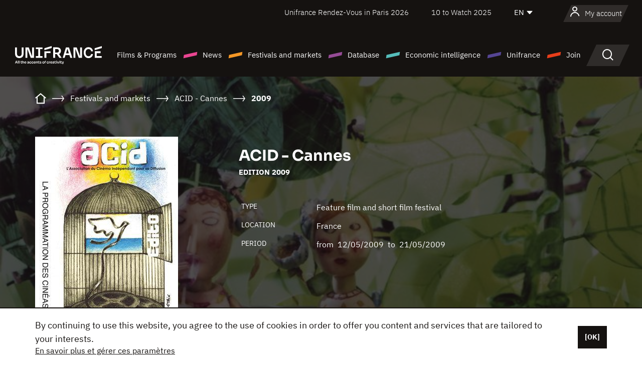

--- FILE ---
content_type: text/html; charset=utf-8
request_url: https://www.google.com/recaptcha/api2/anchor?ar=1&k=6LcJfHopAAAAAJA2ysQXhcpcbIYJi36tX6uIGLaU&co=aHR0cHM6Ly9lbi51bmlmcmFuY2Uub3JnOjQ0Mw..&hl=en&v=N67nZn4AqZkNcbeMu4prBgzg&size=normal&anchor-ms=20000&execute-ms=30000&cb=twh2tousp6ni
body_size: 49499
content:
<!DOCTYPE HTML><html dir="ltr" lang="en"><head><meta http-equiv="Content-Type" content="text/html; charset=UTF-8">
<meta http-equiv="X-UA-Compatible" content="IE=edge">
<title>reCAPTCHA</title>
<style type="text/css">
/* cyrillic-ext */
@font-face {
  font-family: 'Roboto';
  font-style: normal;
  font-weight: 400;
  font-stretch: 100%;
  src: url(//fonts.gstatic.com/s/roboto/v48/KFO7CnqEu92Fr1ME7kSn66aGLdTylUAMa3GUBHMdazTgWw.woff2) format('woff2');
  unicode-range: U+0460-052F, U+1C80-1C8A, U+20B4, U+2DE0-2DFF, U+A640-A69F, U+FE2E-FE2F;
}
/* cyrillic */
@font-face {
  font-family: 'Roboto';
  font-style: normal;
  font-weight: 400;
  font-stretch: 100%;
  src: url(//fonts.gstatic.com/s/roboto/v48/KFO7CnqEu92Fr1ME7kSn66aGLdTylUAMa3iUBHMdazTgWw.woff2) format('woff2');
  unicode-range: U+0301, U+0400-045F, U+0490-0491, U+04B0-04B1, U+2116;
}
/* greek-ext */
@font-face {
  font-family: 'Roboto';
  font-style: normal;
  font-weight: 400;
  font-stretch: 100%;
  src: url(//fonts.gstatic.com/s/roboto/v48/KFO7CnqEu92Fr1ME7kSn66aGLdTylUAMa3CUBHMdazTgWw.woff2) format('woff2');
  unicode-range: U+1F00-1FFF;
}
/* greek */
@font-face {
  font-family: 'Roboto';
  font-style: normal;
  font-weight: 400;
  font-stretch: 100%;
  src: url(//fonts.gstatic.com/s/roboto/v48/KFO7CnqEu92Fr1ME7kSn66aGLdTylUAMa3-UBHMdazTgWw.woff2) format('woff2');
  unicode-range: U+0370-0377, U+037A-037F, U+0384-038A, U+038C, U+038E-03A1, U+03A3-03FF;
}
/* math */
@font-face {
  font-family: 'Roboto';
  font-style: normal;
  font-weight: 400;
  font-stretch: 100%;
  src: url(//fonts.gstatic.com/s/roboto/v48/KFO7CnqEu92Fr1ME7kSn66aGLdTylUAMawCUBHMdazTgWw.woff2) format('woff2');
  unicode-range: U+0302-0303, U+0305, U+0307-0308, U+0310, U+0312, U+0315, U+031A, U+0326-0327, U+032C, U+032F-0330, U+0332-0333, U+0338, U+033A, U+0346, U+034D, U+0391-03A1, U+03A3-03A9, U+03B1-03C9, U+03D1, U+03D5-03D6, U+03F0-03F1, U+03F4-03F5, U+2016-2017, U+2034-2038, U+203C, U+2040, U+2043, U+2047, U+2050, U+2057, U+205F, U+2070-2071, U+2074-208E, U+2090-209C, U+20D0-20DC, U+20E1, U+20E5-20EF, U+2100-2112, U+2114-2115, U+2117-2121, U+2123-214F, U+2190, U+2192, U+2194-21AE, U+21B0-21E5, U+21F1-21F2, U+21F4-2211, U+2213-2214, U+2216-22FF, U+2308-230B, U+2310, U+2319, U+231C-2321, U+2336-237A, U+237C, U+2395, U+239B-23B7, U+23D0, U+23DC-23E1, U+2474-2475, U+25AF, U+25B3, U+25B7, U+25BD, U+25C1, U+25CA, U+25CC, U+25FB, U+266D-266F, U+27C0-27FF, U+2900-2AFF, U+2B0E-2B11, U+2B30-2B4C, U+2BFE, U+3030, U+FF5B, U+FF5D, U+1D400-1D7FF, U+1EE00-1EEFF;
}
/* symbols */
@font-face {
  font-family: 'Roboto';
  font-style: normal;
  font-weight: 400;
  font-stretch: 100%;
  src: url(//fonts.gstatic.com/s/roboto/v48/KFO7CnqEu92Fr1ME7kSn66aGLdTylUAMaxKUBHMdazTgWw.woff2) format('woff2');
  unicode-range: U+0001-000C, U+000E-001F, U+007F-009F, U+20DD-20E0, U+20E2-20E4, U+2150-218F, U+2190, U+2192, U+2194-2199, U+21AF, U+21E6-21F0, U+21F3, U+2218-2219, U+2299, U+22C4-22C6, U+2300-243F, U+2440-244A, U+2460-24FF, U+25A0-27BF, U+2800-28FF, U+2921-2922, U+2981, U+29BF, U+29EB, U+2B00-2BFF, U+4DC0-4DFF, U+FFF9-FFFB, U+10140-1018E, U+10190-1019C, U+101A0, U+101D0-101FD, U+102E0-102FB, U+10E60-10E7E, U+1D2C0-1D2D3, U+1D2E0-1D37F, U+1F000-1F0FF, U+1F100-1F1AD, U+1F1E6-1F1FF, U+1F30D-1F30F, U+1F315, U+1F31C, U+1F31E, U+1F320-1F32C, U+1F336, U+1F378, U+1F37D, U+1F382, U+1F393-1F39F, U+1F3A7-1F3A8, U+1F3AC-1F3AF, U+1F3C2, U+1F3C4-1F3C6, U+1F3CA-1F3CE, U+1F3D4-1F3E0, U+1F3ED, U+1F3F1-1F3F3, U+1F3F5-1F3F7, U+1F408, U+1F415, U+1F41F, U+1F426, U+1F43F, U+1F441-1F442, U+1F444, U+1F446-1F449, U+1F44C-1F44E, U+1F453, U+1F46A, U+1F47D, U+1F4A3, U+1F4B0, U+1F4B3, U+1F4B9, U+1F4BB, U+1F4BF, U+1F4C8-1F4CB, U+1F4D6, U+1F4DA, U+1F4DF, U+1F4E3-1F4E6, U+1F4EA-1F4ED, U+1F4F7, U+1F4F9-1F4FB, U+1F4FD-1F4FE, U+1F503, U+1F507-1F50B, U+1F50D, U+1F512-1F513, U+1F53E-1F54A, U+1F54F-1F5FA, U+1F610, U+1F650-1F67F, U+1F687, U+1F68D, U+1F691, U+1F694, U+1F698, U+1F6AD, U+1F6B2, U+1F6B9-1F6BA, U+1F6BC, U+1F6C6-1F6CF, U+1F6D3-1F6D7, U+1F6E0-1F6EA, U+1F6F0-1F6F3, U+1F6F7-1F6FC, U+1F700-1F7FF, U+1F800-1F80B, U+1F810-1F847, U+1F850-1F859, U+1F860-1F887, U+1F890-1F8AD, U+1F8B0-1F8BB, U+1F8C0-1F8C1, U+1F900-1F90B, U+1F93B, U+1F946, U+1F984, U+1F996, U+1F9E9, U+1FA00-1FA6F, U+1FA70-1FA7C, U+1FA80-1FA89, U+1FA8F-1FAC6, U+1FACE-1FADC, U+1FADF-1FAE9, U+1FAF0-1FAF8, U+1FB00-1FBFF;
}
/* vietnamese */
@font-face {
  font-family: 'Roboto';
  font-style: normal;
  font-weight: 400;
  font-stretch: 100%;
  src: url(//fonts.gstatic.com/s/roboto/v48/KFO7CnqEu92Fr1ME7kSn66aGLdTylUAMa3OUBHMdazTgWw.woff2) format('woff2');
  unicode-range: U+0102-0103, U+0110-0111, U+0128-0129, U+0168-0169, U+01A0-01A1, U+01AF-01B0, U+0300-0301, U+0303-0304, U+0308-0309, U+0323, U+0329, U+1EA0-1EF9, U+20AB;
}
/* latin-ext */
@font-face {
  font-family: 'Roboto';
  font-style: normal;
  font-weight: 400;
  font-stretch: 100%;
  src: url(//fonts.gstatic.com/s/roboto/v48/KFO7CnqEu92Fr1ME7kSn66aGLdTylUAMa3KUBHMdazTgWw.woff2) format('woff2');
  unicode-range: U+0100-02BA, U+02BD-02C5, U+02C7-02CC, U+02CE-02D7, U+02DD-02FF, U+0304, U+0308, U+0329, U+1D00-1DBF, U+1E00-1E9F, U+1EF2-1EFF, U+2020, U+20A0-20AB, U+20AD-20C0, U+2113, U+2C60-2C7F, U+A720-A7FF;
}
/* latin */
@font-face {
  font-family: 'Roboto';
  font-style: normal;
  font-weight: 400;
  font-stretch: 100%;
  src: url(//fonts.gstatic.com/s/roboto/v48/KFO7CnqEu92Fr1ME7kSn66aGLdTylUAMa3yUBHMdazQ.woff2) format('woff2');
  unicode-range: U+0000-00FF, U+0131, U+0152-0153, U+02BB-02BC, U+02C6, U+02DA, U+02DC, U+0304, U+0308, U+0329, U+2000-206F, U+20AC, U+2122, U+2191, U+2193, U+2212, U+2215, U+FEFF, U+FFFD;
}
/* cyrillic-ext */
@font-face {
  font-family: 'Roboto';
  font-style: normal;
  font-weight: 500;
  font-stretch: 100%;
  src: url(//fonts.gstatic.com/s/roboto/v48/KFO7CnqEu92Fr1ME7kSn66aGLdTylUAMa3GUBHMdazTgWw.woff2) format('woff2');
  unicode-range: U+0460-052F, U+1C80-1C8A, U+20B4, U+2DE0-2DFF, U+A640-A69F, U+FE2E-FE2F;
}
/* cyrillic */
@font-face {
  font-family: 'Roboto';
  font-style: normal;
  font-weight: 500;
  font-stretch: 100%;
  src: url(//fonts.gstatic.com/s/roboto/v48/KFO7CnqEu92Fr1ME7kSn66aGLdTylUAMa3iUBHMdazTgWw.woff2) format('woff2');
  unicode-range: U+0301, U+0400-045F, U+0490-0491, U+04B0-04B1, U+2116;
}
/* greek-ext */
@font-face {
  font-family: 'Roboto';
  font-style: normal;
  font-weight: 500;
  font-stretch: 100%;
  src: url(//fonts.gstatic.com/s/roboto/v48/KFO7CnqEu92Fr1ME7kSn66aGLdTylUAMa3CUBHMdazTgWw.woff2) format('woff2');
  unicode-range: U+1F00-1FFF;
}
/* greek */
@font-face {
  font-family: 'Roboto';
  font-style: normal;
  font-weight: 500;
  font-stretch: 100%;
  src: url(//fonts.gstatic.com/s/roboto/v48/KFO7CnqEu92Fr1ME7kSn66aGLdTylUAMa3-UBHMdazTgWw.woff2) format('woff2');
  unicode-range: U+0370-0377, U+037A-037F, U+0384-038A, U+038C, U+038E-03A1, U+03A3-03FF;
}
/* math */
@font-face {
  font-family: 'Roboto';
  font-style: normal;
  font-weight: 500;
  font-stretch: 100%;
  src: url(//fonts.gstatic.com/s/roboto/v48/KFO7CnqEu92Fr1ME7kSn66aGLdTylUAMawCUBHMdazTgWw.woff2) format('woff2');
  unicode-range: U+0302-0303, U+0305, U+0307-0308, U+0310, U+0312, U+0315, U+031A, U+0326-0327, U+032C, U+032F-0330, U+0332-0333, U+0338, U+033A, U+0346, U+034D, U+0391-03A1, U+03A3-03A9, U+03B1-03C9, U+03D1, U+03D5-03D6, U+03F0-03F1, U+03F4-03F5, U+2016-2017, U+2034-2038, U+203C, U+2040, U+2043, U+2047, U+2050, U+2057, U+205F, U+2070-2071, U+2074-208E, U+2090-209C, U+20D0-20DC, U+20E1, U+20E5-20EF, U+2100-2112, U+2114-2115, U+2117-2121, U+2123-214F, U+2190, U+2192, U+2194-21AE, U+21B0-21E5, U+21F1-21F2, U+21F4-2211, U+2213-2214, U+2216-22FF, U+2308-230B, U+2310, U+2319, U+231C-2321, U+2336-237A, U+237C, U+2395, U+239B-23B7, U+23D0, U+23DC-23E1, U+2474-2475, U+25AF, U+25B3, U+25B7, U+25BD, U+25C1, U+25CA, U+25CC, U+25FB, U+266D-266F, U+27C0-27FF, U+2900-2AFF, U+2B0E-2B11, U+2B30-2B4C, U+2BFE, U+3030, U+FF5B, U+FF5D, U+1D400-1D7FF, U+1EE00-1EEFF;
}
/* symbols */
@font-face {
  font-family: 'Roboto';
  font-style: normal;
  font-weight: 500;
  font-stretch: 100%;
  src: url(//fonts.gstatic.com/s/roboto/v48/KFO7CnqEu92Fr1ME7kSn66aGLdTylUAMaxKUBHMdazTgWw.woff2) format('woff2');
  unicode-range: U+0001-000C, U+000E-001F, U+007F-009F, U+20DD-20E0, U+20E2-20E4, U+2150-218F, U+2190, U+2192, U+2194-2199, U+21AF, U+21E6-21F0, U+21F3, U+2218-2219, U+2299, U+22C4-22C6, U+2300-243F, U+2440-244A, U+2460-24FF, U+25A0-27BF, U+2800-28FF, U+2921-2922, U+2981, U+29BF, U+29EB, U+2B00-2BFF, U+4DC0-4DFF, U+FFF9-FFFB, U+10140-1018E, U+10190-1019C, U+101A0, U+101D0-101FD, U+102E0-102FB, U+10E60-10E7E, U+1D2C0-1D2D3, U+1D2E0-1D37F, U+1F000-1F0FF, U+1F100-1F1AD, U+1F1E6-1F1FF, U+1F30D-1F30F, U+1F315, U+1F31C, U+1F31E, U+1F320-1F32C, U+1F336, U+1F378, U+1F37D, U+1F382, U+1F393-1F39F, U+1F3A7-1F3A8, U+1F3AC-1F3AF, U+1F3C2, U+1F3C4-1F3C6, U+1F3CA-1F3CE, U+1F3D4-1F3E0, U+1F3ED, U+1F3F1-1F3F3, U+1F3F5-1F3F7, U+1F408, U+1F415, U+1F41F, U+1F426, U+1F43F, U+1F441-1F442, U+1F444, U+1F446-1F449, U+1F44C-1F44E, U+1F453, U+1F46A, U+1F47D, U+1F4A3, U+1F4B0, U+1F4B3, U+1F4B9, U+1F4BB, U+1F4BF, U+1F4C8-1F4CB, U+1F4D6, U+1F4DA, U+1F4DF, U+1F4E3-1F4E6, U+1F4EA-1F4ED, U+1F4F7, U+1F4F9-1F4FB, U+1F4FD-1F4FE, U+1F503, U+1F507-1F50B, U+1F50D, U+1F512-1F513, U+1F53E-1F54A, U+1F54F-1F5FA, U+1F610, U+1F650-1F67F, U+1F687, U+1F68D, U+1F691, U+1F694, U+1F698, U+1F6AD, U+1F6B2, U+1F6B9-1F6BA, U+1F6BC, U+1F6C6-1F6CF, U+1F6D3-1F6D7, U+1F6E0-1F6EA, U+1F6F0-1F6F3, U+1F6F7-1F6FC, U+1F700-1F7FF, U+1F800-1F80B, U+1F810-1F847, U+1F850-1F859, U+1F860-1F887, U+1F890-1F8AD, U+1F8B0-1F8BB, U+1F8C0-1F8C1, U+1F900-1F90B, U+1F93B, U+1F946, U+1F984, U+1F996, U+1F9E9, U+1FA00-1FA6F, U+1FA70-1FA7C, U+1FA80-1FA89, U+1FA8F-1FAC6, U+1FACE-1FADC, U+1FADF-1FAE9, U+1FAF0-1FAF8, U+1FB00-1FBFF;
}
/* vietnamese */
@font-face {
  font-family: 'Roboto';
  font-style: normal;
  font-weight: 500;
  font-stretch: 100%;
  src: url(//fonts.gstatic.com/s/roboto/v48/KFO7CnqEu92Fr1ME7kSn66aGLdTylUAMa3OUBHMdazTgWw.woff2) format('woff2');
  unicode-range: U+0102-0103, U+0110-0111, U+0128-0129, U+0168-0169, U+01A0-01A1, U+01AF-01B0, U+0300-0301, U+0303-0304, U+0308-0309, U+0323, U+0329, U+1EA0-1EF9, U+20AB;
}
/* latin-ext */
@font-face {
  font-family: 'Roboto';
  font-style: normal;
  font-weight: 500;
  font-stretch: 100%;
  src: url(//fonts.gstatic.com/s/roboto/v48/KFO7CnqEu92Fr1ME7kSn66aGLdTylUAMa3KUBHMdazTgWw.woff2) format('woff2');
  unicode-range: U+0100-02BA, U+02BD-02C5, U+02C7-02CC, U+02CE-02D7, U+02DD-02FF, U+0304, U+0308, U+0329, U+1D00-1DBF, U+1E00-1E9F, U+1EF2-1EFF, U+2020, U+20A0-20AB, U+20AD-20C0, U+2113, U+2C60-2C7F, U+A720-A7FF;
}
/* latin */
@font-face {
  font-family: 'Roboto';
  font-style: normal;
  font-weight: 500;
  font-stretch: 100%;
  src: url(//fonts.gstatic.com/s/roboto/v48/KFO7CnqEu92Fr1ME7kSn66aGLdTylUAMa3yUBHMdazQ.woff2) format('woff2');
  unicode-range: U+0000-00FF, U+0131, U+0152-0153, U+02BB-02BC, U+02C6, U+02DA, U+02DC, U+0304, U+0308, U+0329, U+2000-206F, U+20AC, U+2122, U+2191, U+2193, U+2212, U+2215, U+FEFF, U+FFFD;
}
/* cyrillic-ext */
@font-face {
  font-family: 'Roboto';
  font-style: normal;
  font-weight: 900;
  font-stretch: 100%;
  src: url(//fonts.gstatic.com/s/roboto/v48/KFO7CnqEu92Fr1ME7kSn66aGLdTylUAMa3GUBHMdazTgWw.woff2) format('woff2');
  unicode-range: U+0460-052F, U+1C80-1C8A, U+20B4, U+2DE0-2DFF, U+A640-A69F, U+FE2E-FE2F;
}
/* cyrillic */
@font-face {
  font-family: 'Roboto';
  font-style: normal;
  font-weight: 900;
  font-stretch: 100%;
  src: url(//fonts.gstatic.com/s/roboto/v48/KFO7CnqEu92Fr1ME7kSn66aGLdTylUAMa3iUBHMdazTgWw.woff2) format('woff2');
  unicode-range: U+0301, U+0400-045F, U+0490-0491, U+04B0-04B1, U+2116;
}
/* greek-ext */
@font-face {
  font-family: 'Roboto';
  font-style: normal;
  font-weight: 900;
  font-stretch: 100%;
  src: url(//fonts.gstatic.com/s/roboto/v48/KFO7CnqEu92Fr1ME7kSn66aGLdTylUAMa3CUBHMdazTgWw.woff2) format('woff2');
  unicode-range: U+1F00-1FFF;
}
/* greek */
@font-face {
  font-family: 'Roboto';
  font-style: normal;
  font-weight: 900;
  font-stretch: 100%;
  src: url(//fonts.gstatic.com/s/roboto/v48/KFO7CnqEu92Fr1ME7kSn66aGLdTylUAMa3-UBHMdazTgWw.woff2) format('woff2');
  unicode-range: U+0370-0377, U+037A-037F, U+0384-038A, U+038C, U+038E-03A1, U+03A3-03FF;
}
/* math */
@font-face {
  font-family: 'Roboto';
  font-style: normal;
  font-weight: 900;
  font-stretch: 100%;
  src: url(//fonts.gstatic.com/s/roboto/v48/KFO7CnqEu92Fr1ME7kSn66aGLdTylUAMawCUBHMdazTgWw.woff2) format('woff2');
  unicode-range: U+0302-0303, U+0305, U+0307-0308, U+0310, U+0312, U+0315, U+031A, U+0326-0327, U+032C, U+032F-0330, U+0332-0333, U+0338, U+033A, U+0346, U+034D, U+0391-03A1, U+03A3-03A9, U+03B1-03C9, U+03D1, U+03D5-03D6, U+03F0-03F1, U+03F4-03F5, U+2016-2017, U+2034-2038, U+203C, U+2040, U+2043, U+2047, U+2050, U+2057, U+205F, U+2070-2071, U+2074-208E, U+2090-209C, U+20D0-20DC, U+20E1, U+20E5-20EF, U+2100-2112, U+2114-2115, U+2117-2121, U+2123-214F, U+2190, U+2192, U+2194-21AE, U+21B0-21E5, U+21F1-21F2, U+21F4-2211, U+2213-2214, U+2216-22FF, U+2308-230B, U+2310, U+2319, U+231C-2321, U+2336-237A, U+237C, U+2395, U+239B-23B7, U+23D0, U+23DC-23E1, U+2474-2475, U+25AF, U+25B3, U+25B7, U+25BD, U+25C1, U+25CA, U+25CC, U+25FB, U+266D-266F, U+27C0-27FF, U+2900-2AFF, U+2B0E-2B11, U+2B30-2B4C, U+2BFE, U+3030, U+FF5B, U+FF5D, U+1D400-1D7FF, U+1EE00-1EEFF;
}
/* symbols */
@font-face {
  font-family: 'Roboto';
  font-style: normal;
  font-weight: 900;
  font-stretch: 100%;
  src: url(//fonts.gstatic.com/s/roboto/v48/KFO7CnqEu92Fr1ME7kSn66aGLdTylUAMaxKUBHMdazTgWw.woff2) format('woff2');
  unicode-range: U+0001-000C, U+000E-001F, U+007F-009F, U+20DD-20E0, U+20E2-20E4, U+2150-218F, U+2190, U+2192, U+2194-2199, U+21AF, U+21E6-21F0, U+21F3, U+2218-2219, U+2299, U+22C4-22C6, U+2300-243F, U+2440-244A, U+2460-24FF, U+25A0-27BF, U+2800-28FF, U+2921-2922, U+2981, U+29BF, U+29EB, U+2B00-2BFF, U+4DC0-4DFF, U+FFF9-FFFB, U+10140-1018E, U+10190-1019C, U+101A0, U+101D0-101FD, U+102E0-102FB, U+10E60-10E7E, U+1D2C0-1D2D3, U+1D2E0-1D37F, U+1F000-1F0FF, U+1F100-1F1AD, U+1F1E6-1F1FF, U+1F30D-1F30F, U+1F315, U+1F31C, U+1F31E, U+1F320-1F32C, U+1F336, U+1F378, U+1F37D, U+1F382, U+1F393-1F39F, U+1F3A7-1F3A8, U+1F3AC-1F3AF, U+1F3C2, U+1F3C4-1F3C6, U+1F3CA-1F3CE, U+1F3D4-1F3E0, U+1F3ED, U+1F3F1-1F3F3, U+1F3F5-1F3F7, U+1F408, U+1F415, U+1F41F, U+1F426, U+1F43F, U+1F441-1F442, U+1F444, U+1F446-1F449, U+1F44C-1F44E, U+1F453, U+1F46A, U+1F47D, U+1F4A3, U+1F4B0, U+1F4B3, U+1F4B9, U+1F4BB, U+1F4BF, U+1F4C8-1F4CB, U+1F4D6, U+1F4DA, U+1F4DF, U+1F4E3-1F4E6, U+1F4EA-1F4ED, U+1F4F7, U+1F4F9-1F4FB, U+1F4FD-1F4FE, U+1F503, U+1F507-1F50B, U+1F50D, U+1F512-1F513, U+1F53E-1F54A, U+1F54F-1F5FA, U+1F610, U+1F650-1F67F, U+1F687, U+1F68D, U+1F691, U+1F694, U+1F698, U+1F6AD, U+1F6B2, U+1F6B9-1F6BA, U+1F6BC, U+1F6C6-1F6CF, U+1F6D3-1F6D7, U+1F6E0-1F6EA, U+1F6F0-1F6F3, U+1F6F7-1F6FC, U+1F700-1F7FF, U+1F800-1F80B, U+1F810-1F847, U+1F850-1F859, U+1F860-1F887, U+1F890-1F8AD, U+1F8B0-1F8BB, U+1F8C0-1F8C1, U+1F900-1F90B, U+1F93B, U+1F946, U+1F984, U+1F996, U+1F9E9, U+1FA00-1FA6F, U+1FA70-1FA7C, U+1FA80-1FA89, U+1FA8F-1FAC6, U+1FACE-1FADC, U+1FADF-1FAE9, U+1FAF0-1FAF8, U+1FB00-1FBFF;
}
/* vietnamese */
@font-face {
  font-family: 'Roboto';
  font-style: normal;
  font-weight: 900;
  font-stretch: 100%;
  src: url(//fonts.gstatic.com/s/roboto/v48/KFO7CnqEu92Fr1ME7kSn66aGLdTylUAMa3OUBHMdazTgWw.woff2) format('woff2');
  unicode-range: U+0102-0103, U+0110-0111, U+0128-0129, U+0168-0169, U+01A0-01A1, U+01AF-01B0, U+0300-0301, U+0303-0304, U+0308-0309, U+0323, U+0329, U+1EA0-1EF9, U+20AB;
}
/* latin-ext */
@font-face {
  font-family: 'Roboto';
  font-style: normal;
  font-weight: 900;
  font-stretch: 100%;
  src: url(//fonts.gstatic.com/s/roboto/v48/KFO7CnqEu92Fr1ME7kSn66aGLdTylUAMa3KUBHMdazTgWw.woff2) format('woff2');
  unicode-range: U+0100-02BA, U+02BD-02C5, U+02C7-02CC, U+02CE-02D7, U+02DD-02FF, U+0304, U+0308, U+0329, U+1D00-1DBF, U+1E00-1E9F, U+1EF2-1EFF, U+2020, U+20A0-20AB, U+20AD-20C0, U+2113, U+2C60-2C7F, U+A720-A7FF;
}
/* latin */
@font-face {
  font-family: 'Roboto';
  font-style: normal;
  font-weight: 900;
  font-stretch: 100%;
  src: url(//fonts.gstatic.com/s/roboto/v48/KFO7CnqEu92Fr1ME7kSn66aGLdTylUAMa3yUBHMdazQ.woff2) format('woff2');
  unicode-range: U+0000-00FF, U+0131, U+0152-0153, U+02BB-02BC, U+02C6, U+02DA, U+02DC, U+0304, U+0308, U+0329, U+2000-206F, U+20AC, U+2122, U+2191, U+2193, U+2212, U+2215, U+FEFF, U+FFFD;
}

</style>
<link rel="stylesheet" type="text/css" href="https://www.gstatic.com/recaptcha/releases/N67nZn4AqZkNcbeMu4prBgzg/styles__ltr.css">
<script nonce="tdZcB3_WQsVcSvEnjZ4fwQ" type="text/javascript">window['__recaptcha_api'] = 'https://www.google.com/recaptcha/api2/';</script>
<script type="text/javascript" src="https://www.gstatic.com/recaptcha/releases/N67nZn4AqZkNcbeMu4prBgzg/recaptcha__en.js" nonce="tdZcB3_WQsVcSvEnjZ4fwQ">
      
    </script></head>
<body><div id="rc-anchor-alert" class="rc-anchor-alert"></div>
<input type="hidden" id="recaptcha-token" value="[base64]">
<script type="text/javascript" nonce="tdZcB3_WQsVcSvEnjZ4fwQ">
      recaptcha.anchor.Main.init("[\x22ainput\x22,[\x22bgdata\x22,\x22\x22,\[base64]/[base64]/[base64]/ZyhXLGgpOnEoW04sMjEsbF0sVywwKSxoKSxmYWxzZSxmYWxzZSl9Y2F0Y2goayl7RygzNTgsVyk/[base64]/[base64]/[base64]/[base64]/[base64]/[base64]/[base64]/bmV3IEJbT10oRFswXSk6dz09Mj9uZXcgQltPXShEWzBdLERbMV0pOnc9PTM/bmV3IEJbT10oRFswXSxEWzFdLERbMl0pOnc9PTQ/[base64]/[base64]/[base64]/[base64]/[base64]\\u003d\x22,\[base64]\\u003d\x22,\x22w4/ChhXDuFIXMsO/wrVpVsO/w77DpMKpwqttO30DwqrChMOWbj12VjHCqxQfY8OiW8KcKW1Tw7rDswjDk8K4fcOXcMKnNcOkWsKMJ8OWwpdJwpxUMADDgDUJKGnDhCvDvgEtwo8uAQxHRTU5HxfCvsKrUMOPCsKgw5zDoS/CmxzDrMOKwqLDvWxEw4LCq8O7w4QMHsKeZsOYwp/CoDzCkTTDhD8tdMK1YHbDtw5/JsKiw6kSw5ZYecK6RTIgw5rCpit1bzwdw4PDhsK9Dy/ChsOZwrzDi8OMw6o3G1ZewpLCvMKyw6d0P8KDw4fDk8KEJ8KDw7LCocK2wpzCiFU+AcK8woZRw7N6IsKrworCo8KWPxDCmcOXXB7CqsKzDDvClcKgwqXCj1zDpBXCi8OZwp1Kw5DCjcOqJ0DDkSrCv0/DqMOpwq3DoBfDsmM5w6AkLMOFZcOiw6jDnBHDuBDDgwLDih95LEUDwr8IwpvClTsaXsOnDcOjw5VDWzUSwr4XZmbDixDDu8OJw6rDqMKDwrQEwrxOw4pffMOHwrYnwpHDmMKdw5I/w4/CpcKXacODb8OtDcOqKjkbwrIHw7VbLcOBwosvdhvDjMKDPsKOaS/ChcO8wpzDsBrCrcK4w7M5woo0wrk4w4bCsxA7PsKpfH1iDsKHw6xqET4vwoPCiy/[base64]/Cr8K3P1g8wrPCp8KCHMKwd8KqwoDCmMOaw4pMY2swSsOyRRtBL0Qjw6rCmsKreG1DVnN3C8K9wpxyw7l8w5YNwqY/w6PCh1AqBcOGw7QdVMODwpXDmAIFw7/Dl3jCkcKmd0rCicOAVTgmw75uw51Aw5paV8K5b8OnK3/Cv8O5H8KddTIVf8O7wrY5w4hhL8OsXHopwpXCqmwyCcKIBkvDmnzDmsKdw7nCtUNdbMKUNcK9KDfDl8OSPQPChcObX07CtcKNSVvDmMKcKzbChhfDlzvCpwvDnX/DliEhwpzCosO/RcKYw5AjwoRGwpjCvMKBLntJIQ9ZwoPDhMK6w5YcwobChFjCgBEMOFrCisKRXgDDt8K3PFzDu8K/UUvDkQ7DtMOWBQPCvRnDpMKfwr1ufMOaBk9pw5xnwovCjcKBw5x2Cw8Mw6HDrsK4I8OVwprDrcOMw7t3woIvLRRLMh/DjsKadXjDj8O4wqLCmGrCghPCuMKiBMKEwpZzwoPCkltKFwcOw5/CgynDqsKBw5XCtEY0wqoVw5tMRMO9wojDqcO3IcKRwpVSw5F6w7IhSXVKQgDDi1HDo1bDhcOQMsKNWg0kw7xVBsOba1ZVw4XDm8K2bUDCjMK5P01LdMKsV8KJFhHDh206w61DFyvDqioAM1rDvsKILsOww6rDp38Sw7Y5w5k8wpHDhz4fw5/DvMOvw5JXwrjDgcKmw6s9XMOKwqzDqTxEfMKkacOANzonw4pqY27DsMKQWsK9w4VIdcKTU1PDnk3CssKOw5DCl8KRwo9DFMKaZ8KTw5/[base64]/AQHDgsKTwpkPP8OyWsKmw5UQJ8O6NGMbWljDi8KqdcOwFMOsMyZ5SsOrG8ODSlVmMHDDqcOqw5hCZcOHRggzEmJWw5/Ch8OtEEvCgzHCsQXDnDrCmsKNwqgpacOxwpfClDjCv8K+SCzDl04bXiBBUsO1csOjByHDixEFw70KDnfDvMOuw6bDkMO7fjpZw4HCtW8RfSHCocOnwpLDtsKbwp3Cm8Kxw5HCgsOLwpdJMGfCt8OTaEgyW8K/w5ciwrvChMOkw7DDoBXDqMKYwpHDoMKJwrVdOcKhKX3CjMKxcMOzHsOTw5DCpUxSwqJUwoUIWcKbERrDssKUw7jCjnLDq8OLwrLCmcO+VTUsw4/[base64]/DncKQw6/DlMKBw6rChsOzcsOaw7nDlcOPacKYfsKAwqEfJG/[base64]/Ci37DjS3Dt2/DpsO5dcK5d8OiMMORwo7Dn8OVDF3CtWVPwpY8wo41wqTChcOdwoVawqbCs1tscFwFwr43w4HDujrDomRiwrjCuyZ1K1LDoE1zwoLCjBjDpcOFQHtiM8O3w43Ch8K6w68zMcKZw5vChgrCoy/DpE9kw75XXwciw7Fowqw1w5UuGsK7RjHDkcO6diTDplbCng7DkMK7YiYew6TCmsOjCwrDh8OcH8K2wpYFLsO8w6syG11tZSc6wqPCgcOsRcKfw6DDtMO8X8KewrF6B8O3U3/ChUnCrTfCjsK0wrnCoCQLwpRLMcK8NcK4OMKJHcOLcxfDmMOxwq4aKAzDiyx6w6/CrAhnw6treGNpw5IMwoIaw7vCnsKCecKPVioQw6s7EsK9wrHCmMO9NlvClWcOw5QWw63DlMKYFlLDj8OCfgXDncKCw6HDs8K+w5jDqcOeScOGDwTDmsOXMcOgwpYGf0LDpMOuwq59S8KrwprChgAVHsK9SsKmwo7Cv8OKIC/Cq8KsQcKPw4fDqyDCkjPDmsOJMCAawqrDuMOOVg4Vw4BtwrAmFMOPwolINMKtwprDrDPDmzg8AsObw6bCozkVw77CoT58w4pFw7Ipw7MrKVDDvyvCh1jDtcKVYsOrM8Ktw5zCs8KNwro1wq/DgcKFGcOxw6RVw50WZWwSPjwawofDh8KsRgPDs8KsR8KsBcKsO2vCn8ONwqXDqkgQfSbDgsKycsOTwpMKaRzDiBVNwrHDumfCrEbDlcOyU8KWVW3Dmj7CvxzDisOBw5PCgsOHwp/Djx45wpHDpsKIIcOdw5ZuXcKmacKYw6ARGcK2wqZmXMOYw7LCj2kvJRbCn8K2YC4Pw4xWw5jCgcOhPsKZw6Z4w6LCjcOFEngeKcKSBsOmwrbCvFLCvcKpw5fCvcOtZMKCwoPDncOrTQLCi8KBIcONwqIoDx4nGcOOw5F9AsORwo3Cpg3DtMKQXCrDj3LDu8KaIsK8w7/CvMOyw4sdw6g8w6MzwoMQwpvDn3R1w7HDncOrV055w70bwoFNw6Yxw4MjBMO6wrbCpi9NGcKTE8Oww4zDjsK2KgzCvnTDmcOEH8KxRF/Do8OSwovDtMOHHknDtkM3w6Ayw4/CqFRSwogXTyrDvcK6KsORwqrCiWctwoMFD2HCjDTCmB0BeMOUcATDnhfDgUnDjcKpLsO7LFbDtcKXARoEZMKpL0/[base64]/CphfDvUfDvwPCk8OSw6DDusKsw6w1wqfDr23DpMKlKiZ/wqAlwq3Dh8KywrvDncOfwoV/wrzDvsK4IXHCvmXCjFx4CsO7ccObHGR/MxDDtUQ4w7tuwoHDuVQvwrYyw5Q7JRPDt8Kcw5/Dl8OVVsOlLcOXckzDrlbCqEbCrsKSIkvCnsKbNDYHwp3CjnHClMKvwr3DszLCgjp9wqJFacO5UU57wqo/M2DCqMK/[base64]/DhsO/wqDDosKXwoTDhMK4PT/DrDF7woFwasK7I8OZSxjCszkleBoBwrzCjWw5bARtUMKlGMK6wooSwrBJasKAEDLDrUTDhsOZYVXDnTZNRMKfwpTCg3XDvMOlw4oyRxDCrsOAwprDqV0mw6XDhHLDtcOOw6nCnnrDtFXDlsKEw75/I8OcGsOzw4o+W0zCvQ01TMOQwpsqwrvDoyfDkmXDi8KJwpPDmWjDuMK/w4zDhcKkYVUcA8KjwoTClcOrEz7Dn3fCvsK1A3nCscKnbcOqwqXCsifDo8OwwqrCnydnwoAjw5fCkcKiwpnDsG9JVDPDjFXDocKrecKCeiseIRYYWsKKwqVtwqXCqUcHw6R/wrpvaWlWw7osOx7Cln7CnzQ6wrJLw5LCjcKJX8K3ISoUwqLCs8OgESx5wqRIw5xrfjbDm8OCw4EsbcOSwqvDojhWFMOFwpLDuRZgwqp0VsOKcEnDkS/Cv8O2woV4w63ClsO5woDCu8KfLy3DtMK+w6skEMOvwpDDkiN5w4AmPT1/wpRSw4rCn8OtVDNlw61Mw6jDq8KiN8K4w6h9w4seI8KUwoEhwp7DlBhcJUV4wpw7w7nDmcK4wrHCuGZ2wqkrw73DqE3DkMOFwrc2d8OiNBXCo2krUn/Do8OWIMKMwpFDQHTCoVsaWMOpw5vCjsKpwqjCosK0wqPCjsOXcDfCs8KNcsKPw7bCrRlnJcOew4DDjMKDwo7ClH3CpcOTASZobsKcC8KIUHpEX8OjKgfCgsKkFxMSw5ocWmlQwp7Ci8Oqw4DDqsKSXSscwqdUwolgw4HDhT9ywpguwpvDucOwZsKBwo/CukDCmcO2NEIYI8KqwovCt30+RXHDmTvDkT5CwovDuMKZe1bDnjgpSMOWwrHDqwvDs8Omwp9Pwo8YKEgAH3hcw7bCisKWwpRjG3/[base64]/DgMOBPVQCw5fCrMOawofDhF/[base64]/DscKeSVjDgQXCisOOw5l8w7HCi8OFw7YKTcOcwrpawr7Co0zCkMO3wrJNecOLazPDvMOrd15Twq9YGnTCl8KMwqvDsMOKwokpUsKEICANw4UIwrVmw77Dtn0LH8OVw77DlcOnw67DhcKLwqPDq186woPCjcOHw69nC8K5woNkw5DDtyfCr8K9wo7Dt1Qww65gw7nCvA/CsMK9wqZ+YMO/wr3DocOrKy/[base64]/Cl3gfwq/DujBYdzBHw7LDscKmwpYCL17DvMKmwrY+SFZmw6YNw5JcJcKWcCPCkMOSwpnCt1ojAsOuwpZ7wog/[base64]/w4fDpkogwpk7BXXCtsOnwpdWwpdSwp43worCpzLDhsO3djvDplolNhbDscORw5nCh8OBaHs7w7DCt8OpwqFCw5EAwop/[base64]/CmsOgw4MMwogcwq8FbcOAwqjDlgNkwq0laVdnwrZnwpVlLMKhbMOsw63CiMOrw7N2w4bCosO8wrPDrMO3YjnCuC3DlwsxXmphGGXCvsOULsKWQ8KVF8OhMMOoO8KoKsOswozDlwArTsOBbH4Aw4nCmQTCisOowrDCuhzDrhs+w4oCwo/CumQfwp3Cu8K/w67DhknDpFnDrBbCs0k8w5HCklkSNcOxVjPDkMOzHcKKw63DlT8XRsKRJmvCjV/Clg8Ww443w6LCgWHDtk7Ds1jCrmFmCMOMA8KdPcOEdmbDg8OVwrFDw4TDvcKMwpDCsMOSwqnChsONwpTDscO/w5o9SVFrZFjCjMKxJG1QwoMewr1xw4DCl0HCtcK9eHzCrVHCrlLCkjNKSijCkiZWdHU0wr09wr4SRynDrcOEw5bDssOOOkxow4J+MMK1w5cbwqYDdsKGwpzDnRQ1w41Vwp3Duyhuwo1iwrDDrxLDjkTCqMOjw5/CnsKNaMOowqjDlC59wpwWwrhMw49jZMORw5ppB2wpCUPDqV/CtMO9w5bDmQbDjMK/KSTDqMKVw5DCl8OVw7bDusKCwogZwqENw7JjPTtew70twoZKwoTDgS/[base64]/FsOow77Dn8OtEcKrw4AzFcKcwpJzWz7DsDzDscOCT8OQacOdwqrDu0NafsKpDMOAwo1qw7Ztw4d3w6t8FsOPQmzCv288w7I0ISZZUX3Dl8KUwqJINsOkwr/[base64]/XcOcLsKywrrDgQrDucK9HjpDfcOQwp9kwrHCvBVUZcKgwpIvEzfCqR8hOToUdjHDjMOhw63CiGfCn8KEw4MCw7UJwp0xacO7wrU4w6U7w7bDjVh2dMK2w6hFw6t/w6vCsBFvPFbDpcKvUWkKwo/CtcO8wrnDiVPDt8KVHFgvBkwiwooqwr3DnjHCmixSwpxQClfDnMKKNMOxW8Krw6PDscK1wpHCglzDt2ETw7LDpMKhw7hqf8KlaxXCg8OyDEbDvz14w4x4woQrPyHCs1VWw4TCtMOpwoMLwq55wpXCgWQyXsKMw4d/wrZ4woJjKiDCohvDvB1uwqTCgMKkw6fDuSIuwoczLTTDixTDu8KVfMO3wr7DnzLCvsOiwpAswrIywpJEJ2vCimkGE8OTwqYiSW7DlMK7wq1SwqgmVsKDa8KjGytIwqZow4VCw6EFw7Nyw4wHwobDm8KgMMOUdcO2wot5RMKvVcKdwohiw6HCs8O/w5/DiUbDlsKjfyoybcK+wrfChcKCLsO0w6jDjAcuw6xTwrAMw5zDqDTDgMOnasKydMK/[base64]/[base64]/wowvK38uwpnDtxPDoMKzw7kSwoN/[base64]/DizxUwqJgw6HCl8Ouw47ChhzCisOkwq8ZDwRDRVPDlmoQITXDp0TDvAYdKMKvwpfDtjHDkmVgY8K+w6R0U8KmJgXDr8KPwrVrcsO4ew/CvMOIwoLDssOcw5zCrwrDm0gAbVcMw5nDtcOjN8KObVJFG8Onw69bw73CsMOLwrfDtcKnwoTDq8KYD0bCmF8BwrVBw4nDmMKfQBDCqSUIwoQGw4PDt8Oow7nCmhkXwpjClDEvwrotAWDDpsOww4bCscO/UxsNbjd+wo7CqsK7PljDgERbw7jCtjNZw6vDjcOsOGnChhjCj0zCjjnCicKXT8KSwp8hBcKrScO6w54NGMKfwrNqBcK/w61hcDHDkMKrJcOew5FWwrl4EcK+woLDnMOwwoDChMO1VABof1JewowdVlXCvUZyw5zCvVwocjrCn8KpBBYWPXbCrcOhw7EHw6TDikjDn3DDgD7CusO/[base64]/DoBQEbT3Dq8OHw6TDg8OEwrcAdMOGbsKAwqFbAzdsRsOIwod/w5tRCXMlBDIyTMO5w5U7djMWbFrCjcOKB8OOwqDDukLDkMK/aRzCkQnCilR7WMO2w70nw6zCoMOcwqhzw7p3w4gUFyIdfWQqCHnCmMKARMKpQhUEB8OawpkfTsKuw5puS8OWJANIwosXKsOGwpTClMO2Qw5hwrlkw6/Cpk/CqsKsw7FdPz7Cm8Ojw6/CqTRxK8KPwp3Dg2LDjsKow7sPw6J2GnnCiMK6w77Dr1PDnMK5cMOGHicrwrPCjBEaYgI8w5JZw5zCp8OYwofDm8OIwpjDgk/Cp8KAw5YUwp4Ow6hKPsKmw6rDp2zDpwjCjDNeB8KbFcOyJXgTw6k7U8OMwq0HwphKdsK3w48yw4hDVsOCw7hkJsOYTMOowqY2woM+F8O4wqN/[base64]/[base64]/CpcOMw5vDi2UKacKzDMKlQEI6wqnCusK0ccKnfsKRQmsAw57ClSAzBjUxwrDDhjPDnsKrw5DDt1vClMOodhvCjsKiGMK9wozCvE5aHMK6IcOgJcK5GMOPwqXCrn/CmcOTZVkrw6drCcOpBiwsBcK9HsOgw6rDvsKwwpHCnsO+AcKzUw9vwrjCgsKVw4ZbwprDujLDkcOOwrPCknrCqTzDkVQRw5/CvxpLwoTCjQLDpzVuwpfDsDTDp8OwRAbCpsOywqhsbsOuEUgOMcKvw4ZYw5XDhsKTw4fCuRAALcO5w5XDi8OJwoNcwr4JfMKac2zDsTLCj8KCwq/CjsOnwo5XwpDCvUHClAnDlcKrwoFhGUpsSwbCg1bCqyvCl8KLwrrCiMOBLMOoQ8OXwrcsXMKTw5VDwpZjwrRMw6BHPsO9w5zDkQfCscKvVEQUDsKgwo7DoA1TwoZvT8KVD8OofyvCkHtVN3vCuitEw7EaY8KDU8KNw6HDh0LClSXDmMKTd8OswozCpG/CrkvCsUPCoTweKsKEwqnCiSoCw6JKw6PChkJFA3VoFCgpwrnDkDTDrcOiUgHCmcOAcBdnwp4SwqNpwodtwrPDsXIQw7/DgRfCpMODOFnCiAIMw7LCrBk7NXDCviciQMOIaUTCvHgxw7LDnsKpwps7SVzCixk3ecK9M8ObwpTDnRbCgH/Dk8OqfMK/w5TCo8OJw5BTPFDDncKKSsOuw6pyJsOpw5U5wonCs8KBO8OOw5wJw78YV8OZbBDCs8Obwqd2w7/CpMKfw4zDn8OKMwrDucKIIzXCoFPCqlPCgcKCw7FoSsOxS2pvexJBE0JuwoDCtwUuw5TDmFzCtcOUwq0Uw7PCtVBIegzDjHArH07DhjBpw6IAGDvCqMOTwq7CvR9Xw61jw7nDmsKOw5/Csn/CosKWwokvwqDCg8OBXcKZbjkKw5oXOcOhfcKzbiRHNMKUwp7CsFPDqgxTw7xtG8KDwqnDo8O6w79lZMK1w5nCu3DCu14yDEE3w6BVDE7DqsKNw59JFBRjf30hwqVKw5AwJ8K1Oh9dwqQmw4lHdwPDisOUwrFuw5TDgG5obsOhYC1fWMO1w6bDo8OgPsK/BMOzWsO+w6AVCilpwo1IKjXCnQTDo8K5w4sVwqYZw74MGlbCscKDdwc8wo7DgcK9woQqwqfDn8OKw5lkQgEgw7sXw53CtMKYKsOPwqtRbMKyw6N7FsOHw4EXCTPChhjCkyDCnsKJC8O3w7nDsi15w5YOw5QxwpNgw5tpw7JdwpZTwprCkBjCvRjCmy/CgVp7woZ/[base64]/Dq3LDrWvDvF7CqgnCmSfCnMKIwr1RBMKdRlfCq2rCmcOCAsO2UjjCoF/CgnDCqg7CucOgOzh4wrhHwq3CucKUw6zCr0nCosOkw43Cr8K6ZA/CnRTDosOLAsKVdsOCdMKDUsK0wrHDmMOxw5JbfGnCrQvCo8OeQMKuwp3CucOePWA6U8OEw4hFeRs8w59HGC/Dm8OjJ8KBw5oMS8K9wr8zwozDg8K8w5nDpcOrwojCu8OTQm7CpQEZw7HCkAjCtn7DnsKKIcONw7hSAsKyw5NfasOEw6xdR3kmw7piwoHCtsOzw4DDm8ObZBIPXMOFwrPCp0LCt8OiSsKfwp7CtMO3w7/CixvDosOswrZcO8KTKAIWe8OGNVnDiH0ySMOxG8KjwqwhFcOgwpvCrDc+Llcpw70Hwq7CgsO4wr/[base64]/DjcOnw7sdwrt7wq8Sw4Ymw4R4wozDg8O7f8KqRcOvfEIWworDj8Kdw5XDucOtwrpRwp7Cm8OTbGYuFsK7D8O9MXECwoLDnsO/[base64]/Co10Kw7t2w6Ffwqx0DibChCM6H8OxwrfDoAnChkZvD2HCm8OVLMOFw5vCnn7CqHlow4IUwr/[base64]/wr7Dp8Kcw4DCg1XDuMOjwoh5w6V4XX0fwr8VKDZlf8KHwr/DmSvCtMKoO8O3woAnw7DDngZhwoTDiMKKwoV3KsOUc8KiwoB0w5LDpcOoAMKuCikEwp4PwqvDhMOOPsOmw4TCnMK4wqzDmBEeYcOFw40YcDVZw7vCsBLDsA3Cr8Kic1XCuyDCsMKACjAOIR4GTsKxw6x/w6dlAhTDtHNuw4zCqH5AwrXCozDDr8ODJg1MwoZQXEo9w45EccKPNMKzwrpmSMOkRSXCvX57M1vDr8OuD8KueE8QaCjDjsOJOWjClWfCqVHCqmhnwprCusOvdsOQw77Dh8Ozw4/DsVAsw7fCsDLCugDCrBo5w7A5w7fDhMO/woPDrMOZSMKjw7TDu8OBwofDu0BSNQ3Cv8KBW8KWwqM4ZSV/[base64]/DsMK5asK0F8K3w6V8OEE7wpfCsHHCp8OLQ3PDj3LCn24Vw6bDty9rf8Kqw4/CpmvCoEpjw6QRwq3CuRXCuB7DklPDrcKWK8O4w4FSacOHOVTDisOxw7XDtjIqNsOLwojDjyzCl39iZ8KYS2TCnsOKaRjCpW/DtcKiDMK5wpp/DHnCrmTCpCxlw5HDk0LCisOrwq0SFy9xXiF7KAIVD8Olw48CQ0PDocOww7/DicOgw63DkEDDgsKPw6jDosOCwq4Hbm/CpFQHw4/DmsKLJcOKw4HDhj3CrWYdw7gvwpZtY8O/wqvCgsO/UT18KiDDphp5wp/Dh8KMw7pQaH/Di24iw71yXsK9wqzCmW0uw6pwX8OUwrMEwoAPZiNKwqoUIwBeEjPCisOzw5U2w4rClntlB8KBZMKZwrtrLRDCmGcEw5EDIMODwrV/G0fDlcO/wp8/[base64]/[base64]/DvGcAScO2wrIPwrDCtHbCgR3CqhzCnsO2w5TDjcOYaEwxT8OBwrPDnsOXw5vDuMOiFEzDjWfDocO7JcKmw7VTw6TCrcOswoNdw7Zldy45w5bCnMOJKMO+w4JEwpXDjVLCoS7CksK6w4fDosOYR8K8wr0RwrbCssKgw5Bvwp/[base64]/Ckx7Cqj4Bwrw4wqrDucOLwp7CmhIFTMOOW8KNSi1EVD3DqzjCscKAwrHDkjJtw7HDrcK8DMKAKsOTXMKdwqrCmkvDrMOsw7lDw7l3wonCgC3CggcWEsKzw6HCkcOSw5YdYMOKw7vClcOmHEjDtl/DsX/DrxUcK3rDlcOKw5JeDHrCnF1lJwM9wo1gwqjCoTBvMMOrwrlVJ8KnOWFwwqB5McK/[base64]/CoMO7ZDPDi2rCgxfChCg2w5jDpG/DjhrDh0fCmMO3w6nCjF1FLsOkw4zDnwETwrvCmSrCpS3DhsKtasKcPm7CjcOUw7DDi2DDsQUMwp9bwovCs8K7E8KjbcOUe8Kfwpp1w5lQwq4YwoIxw4TDsXXDmcKkwqrDscKQw4XDnsOywo5hATPDqFVaw5wkOcO6wpxia8O7Tnl8wqgMwrpew7bDmT/[base64]/[base64]/DnMO2w5TCqVrDj8K+KsK3wqhSw6PCr1DDjHnDh1AHwp1lf8OmDl7Dg8Kyw4BhX8K4PmTChRQ+w5vDlsOOUcKNw4ZqVcO0wowATsOiwrVhO8KPBcO5eD1jwpPCvy/DrsOIcsKbwo7CpsOmwqR0w57Ck0bDmsOsw6zCvmPDucOswoNow4DCjDJhw6dyImbDosKEwoHChzA0WcO6RsKPAiZ7LWDDtcKbwqbCr8Kjwqlzwq3DgsOaaBoLwrjCu0rDm8KOwrgMD8Khwq/DlsKiMxjDh8KPTn7Co2ohwoHDgAAdwoVswrItw7QIw4/DmMOtN8O3w61eSDE6UsOawp1Cw4s+SyZfNAjDkU7CgjFzw4/[base64]/[base64]/CqknDvTkJw5VDFSpORmcMw7ZvPUNcw4rCnhQJIcKFHMKHTyIVGEXDsMOkwohFw4LCo14ew7zDtCRdS8OIRMK/N3XCvkfDl8KPM8K9w6zDrcO4CcKMSsKRFUYAw61/w6XCgShcZMKgw7cZwqrCpsK/GgbDjsOTwpRfKXXCmj4LwqvDo0rDjMOUNcOiUcOvY8OYIh3Cm0Q9PcKuaMKHwpbDmk8zHMOvwrplCFzDosOQwrbDl8KtDnFTw5nCsU3DlEAfw4wZwoh0wrvCk05ow6Igw7F+w5jCgcOXwohhMFFEPmBxAyXDoD7ClcO7wq9/w6oRCsOCw4l6RidQwoEFw43DvMKNwrZzAFDDisKcKMObT8KMw67CmMO3MVnDjR8vN8KlfMKawpTDv0V1JzwPNcO+dMKvLcKHwoNWwo3CkcKyLiTDgsK/wqRNwrQzw4jClwQ0w68AQydtw5/CkGUPJCMrw5vDnG47TmXDmsKpZzbDhcOuwo44w59HUsKmTGJ0PcOOJ1kgw7Zowplxw6jDocOUw4YIKCZZwqRxNcOVwpnCg2BgdDplw4IuJHvCnsKVwoNAwooBwrLDs8KowqcMwpVfwqnDicKOw6fChETDvMK/KSxlHFZowolcwrJNU8OLwrnDn1gDCyvDmcKOwp1YwrwxM8K5w6VpXkbCnQYKw5IGwrjCpwLDlwg2w4XDhlfCkyDCg8Ofw4wOKRoOw5FkNsKsVcOXw7XChGzCljvCtQnDusOcw5bDo8KUVMKpIcO3w7gqwr0+FjxvQ8OZDcO/wrAWKWpRbU96S8OwBV9RezfDtMKKwqghwpY6KxbDn8OKYMOSJ8Knw6LDsMOPEzZgw5zCtA5QwpRAC8OaZsKdwofDolPCt8OsT8KIwoRoaw/Dk8Oow6dRw481w4bCusO0TMKRSAZLTsKBwrnCtMKtwqAcKcKKw4fCr8O0GHBmNsKDw6kqwpYbRcOdwos6w788UsOaw6Bbw5BqK8Omw7wTw5HDqT/[base64]/[base64]/Dh8OscGJ8CsKwwpPCnzhFwqo2GlNgX07ClD/ChsOhw4fCtMOPNCXDpMKSw6DDvMOqGhlMDH3ClcOIMgTCrFhMw6V7w6sCS3vDoMKbwp4OGHJCFcKpw4R0K8Kww5x8AmZjXHLDml50dsOowqo/wrHCoHnChMO4wp5gbsK8SlBMAEAPwqTDpMOOeMKwwpXDgiVwWG/CmzQbwpB3w4HCiGFFDAc8w5zDth8Sa2UaAcOkQsOmw5kjw4bDhwfDujtQw7HDnAYUw4rChhgVMsOKw6Ftw47DmsOGwpzCosKQLsOvw4nDkWIhw7R+w6tPWcKpNcKHwo8XSsO7woQ9woxFfcOIw4oESCvDj8O+wp4jw5Aae8KlZcOwwozCmsO8HA0gUB/Dpl/[base64]/DtjjDssOnLT1Mw7PCmcKqSn4Ow43Ci8K4w4UDwpnDpcO6w77DmVFGdFLCiCsOwq3DiMOeLzTCqcOyVcKuWMOSwq3DmR1LwrvCnkZzI23Du8OGTyRrWxlzwrN/w6wpEsKuSsOlKAddRjrCqcKYJREXwrkew4k7JMKXdXwzwojCsB9Nw6DDp3JxwpnCkcKgNCZdV1Q8JCIawprDiMO/woZDwr7DuUrDnMKuEMKYKXXDv8OEdMKcwrbCrRnCocO4ZsKabEnChhDDq8OaKgDChgvDksKVcsK7FggKOwYULnPCo8OQw4xqw69UBiNdw7fCucKOw4DDgcKgw73Ct3I7O8OlYjfDkhEcw6PCkMOPV8OgwoTDpwzDhMKcwqt7GcKxwoLDh8OcTQ0/esKMw53CnHgjWV5Nwo3DiMONw6hNZ27CqcK1w4/Cu8Kww6/CtCEOw7Zlw7LDvkvDmcOOWVtmDH4dw4BkccK2w69oWFzDrsKVw5bClAB+L8KEDcKpw4AOw4dBFsKXKGDDhxcRfcKSw6JdwpE9UVp/wrswUUzCoBDDtsKdw5FJFMO6KX3Di8OEw7XCkT3CtMO+w7zCr8Odb8OfBRPCmsKuw7nCgyoUZmLDmjDDhzPDjsKFdVtUWcK8FMOsHEkOEzc7w5RFUQHCmHNqBHMdAMORQBbChMOAwoXDixwYDMOVThjCpwbDuMKAJ05xwrl0K13ChXoVw5vDsBPCicKsAD/CjMOhw5UlWsOTNcO8RELCnSYSwqLDrgHCv8Kdw7bDlcKoFmxNwr17w50bK8K0DcOdwpfCjFZBwrnDhztUw4TDgVnDu0IBwr1afMOVacOtw796dErDpjAhc8KTD3nCksOOw71Nwo9Kw6kcwp7DtMK7w6bCs3jDo0hvAcOuTF9qS23Dp0Z/wqfCnUzCg8OlGwUBw6ogOWN4w4LCqsOGME3Dl2kiT8OjAMKDCcKISsOywooywpXCvSU1GETDhHbDmF/CgUJmR8O/w71MUsKMJx0lw4zDvMKRBQYXS8KDfsKIw53CgwnCsSgTH2x7wr3Cu0XDsGTDgn0oJEF9w4/CkGfDlMOww6AHw4V7YVl1w40yCmVhMcOPw7AUw4sew7RYwoTDp8K2w5XDqgfDtn3Dv8KNc15BQETCtMO5wo3ClmbDkANTVijDvMKxacKqw6l+asKQw63DosKQf8KsOsO3wpYyw55sw7tDwqPCk2DCpHY0d8Khw51cw7I3JnYawpg/woXDqsO9w6bDnR53PcKzw4fCs09OwpXDpcOHbMORTn3CuC7DigfChcK1Vl3DlMO5bcOTw6gaTxAQZBLDmcOpbxzDtmEZDDtiJXrDq03DusK1NMORDcKhd0XDnRjCjhHDrHRcwqYVGsOTXsOyw6/Co2ceFEbDvsK0ayB1w7Itw7gqw7ZmSysuwqkvHH/CvjXCg0tPwoTCl8KDwpx/w5PDh8OWRkQZf8KEK8OVwoF3VcOJw4RAEH8gwrHCmiIldcKGWsK/PsO4woAMIMKhw5HCuCNWGB8VfcO6GsKcw4YjKUXDlHE9bcONw6TDlHvDtwx+wonDtxfClcK/w4bDtA0vfCdWDsOcwqpOGMOOwqzCqMKUwpXDoEAqw7RbL1deFMKQwojCsVNuIcKAwobDl0dYGD3CoW8OGcOhF8O0ED3Dn8OjaMOhwrMZwprDiwrDiAx9HwZDI3bDq8O0M2rDpMK/[base64]/BcOVSsKddnwkPRjCn34QesOJTzwIwo/[base64]/[base64]/cgcdEF4nw6rDn8KZw67CkMOawqgow7fDgcObwrdJdsKAwoLDicKawqjCrUN9w5zCg8KfbMOiNcKjw5vDusOGWMOoawIiRxPDnx0hw7MUwqvDgFDDgwzCk8OVw7LDjgbDg8OwXCjDmhtYwq4LOcOmElnDunrCknRFM8O9DibCgjpCw6zClSI6w57Cpw/[base64]/[base64]/[base64]/wpnCqUrCiEfDrRzCvsK5w5sbwoQtw4lRXnQKcgXDqQAqwrUsw4VTw4TChjjDnTXDg8OsEVVwwqTDu8OEw7zCvQbCtsKhW8OJw4djwowDW2oocMKww5/DkMOZworCicKCIsODKj3CuxxVwpTDqsOmKMKGwrNtw4N6A8OQwphafWPDusOcw7JdUcKzEjvDqcOzSjgncX5ESG7Chz5PKEXCqsKGElBdW8OtbMKxw4bDtWTDlMOkw4kVw4vCqBHCo8KqSk/Cg8ObQ8KqL2HDi0jDg0p7wqJuwolQwoPDjTvDt8KmXSfChMKtDRDDuSHDgB4/w4zDrikGwq0Xw7PCp2cgwrkLSsKjWcKpwpTDlGYKw6XCrsKYdcOWwoUuw5wgwqDCtHlXPFTCslXCsMK0w67DkVLDtm8tagcAGMKHwodXwqnCtMKawqTDuVnChQhUwpsBcsKdwrrDg8O0w63CoB0sw4JYNcOMw7PCmMO+VX0/woE3F8OtZcKIw6EnZSfDl0AXw67CqsKGc0U3W0PCqMK6WsO5wpjDk8KmGcKfwp0rKcK0WzfDsXnDscKWS8ONw7zCjsKfwo5GaTgRw4hsdj3DjMONwro5KCjDpzTCn8KjwoBWBjULw4DCtAA9wpkhJjLDscOYw4vChXZIw6Bhwr/CsTnDrxhmw5fDrQrDrcOcw5QLTsKXwoPDinvCjm/Dj8KnwrI1TWcDw5cfwoctb8ONK8O8wpbCjjzCokvCncKHSgpIX8O/[base64]/Cgi8bwo7DicOJw68OwqjDhw1Qw7TCm8Kie8OVLEoTaXsVw5/DpBPDoFdmdhHDpcOGT8K8wqU1w51BYMKWwqjDmV3DqzN+w5BwX8OLWMKrw77CpHp/wopFVBvDmcKmw5TDmkDDvsOxwoZcw60OJXDChGs5LVzCinvCqcKQHcOxNsKdwoDDu8ONwpRsOcOvwpxcQkjDjcKMAyDCkhdRNX/[base64]/w7tgw73ChSjDlBPDnyPCncONZ8Kbw6bDnibDg8OSwqvDiQ4mL8KYIcO+w6XCgHXDn8KdS8KjwoDCkMKxKnVfwrLCuiTDqzrDvTdre8K/KChRAcOpwoTDocKbOl3DuVvCiTLCjcKdwqQpwpc0IMOEw6TDv8O5w4kJwrgzO8ORIGdMwoklKRrDucOHCcOjw6jCkGQTIQjDkC7DlcKUw5/Cm8O/wq/Dthkjw53DjmTCmsOrw74wwp/[base64]/M8KtwpgMw5jClj7DuMOGDmhgHyfDoWfCrj5GwoFSbsK8I0x6a8OywpnCokJkwqAswp/CsxtCw5TDo3IZUgPCgcObwqBkR8Kcw6rCncOBw7J/[base64]/CuyjDjcODOCLDjhnDrcK3w7lAM8OAARIhw5nCgj7DtDPDosK0esOewqnDuhouTmPCgCrDhnrChQkNeRDCncODwqkqw6fDp8KYbBfCgxtfEWrDk8KJw4LDq0jDpMOiHhDDlMO1DGcRw4hPw5XDj8OIb1/CjMOrHjk7csKjFBzDhkTDgMOQMznCnj8WEsKLwr/CrMO+dsOQw6PCvANBwpMwwqhlOTvCicOBA8K1wrNfHEJkLRtgIMOHLCRedAPDlzgGGCQkwqjDqSHClMKVw7PDnMOLwo0mIy7CrcKlw54IQi7DlcOeWjZ0wpJaZWdLa8Oaw5XDtcK5w4ROw7IrTCHCmlhVFMKYw45RZMKvw58Nwq11d8KxwqAwGyw7w7w+d8KQw41owr/CvsKIPxTCq8OTdDkWwro6w7McBDbCiMOGbVvDp1tLDTIeJQoGw5ExQiLDrE7CqsKFIXU1AsKLLMKVwqh4WlfDo3/Ct3oUw60sblnDn8OUwrrDljzDicOkZMOuw7E4DzhWPxjDlDt5wojDpcOTJTrDsMK6ORV5J8OWw6zDqsK5w5LCux7Ct8OLKlHChcK5w785wqTCpj3CkMOFMcOJw6IlYU0dwpfChzh4cAPDoFw/UDgrw6Qbw43Dt8OBw7csMScjGxwIwrbDgW3CgGU+NcK+AgDDnMOzKiTDgh3DosK6Gxx1XcK7w4XDnm4qw63ClMO9VsONw5/Ck8OCw7lIw5TDhMKAZDDChWpewpPDpMO9w6k6Xl/[base64]/DjDfCnD/CqT4NRTJAfwcVw7nClMOBw7hNw6HDtsKeMEHCvMKiHErDq1PDgzbDpiFVw5Azw63CvDZVw6/ChSVlI3/Csy4MZUvDrR4kw4XCgcOICcOYwq3CtcKgbMKEIsKIw4Ylw6diwo7CphHCqxY/woDDjzpdwq3Dqw3DnMOmJcOfPnRvR8OVIz0dwqTCvcOSwr9kRsK0eG/[base64]/CvW7ChBxEw5low5I4BCfCkFLChkEBNMO1w40RWWTCi8OqZ8KwdMK5QsK2NcOyw4fDhXfCnlPDo3RRGcKzRsOmNsO+w40qJAQqw7NfYB9TQcOkbB0TMcKRZGorw4vCrgMpKxF1EMOyw4EcSWTCu8OrCsORwofDghUSYcKSwos/[base64]/GcOjwoPClC8gw68IdMO/[base64]/Cu8Oywqtpaz3CisKwPDHDqGEiNEzCi8OwJ8Kef8OjwpFVDsKWw4BUT209BwPCqBwKIhJ8w5NiSk0zAyA1PmYiw70cwqoNwqQewpbCu3E6w7Q7w6B7fsKSwoIHSMOEAcOSw7Qqw49RPkQQwpduCcOVw49lw6HDky9uw7xiXcK3cmhIwp/CtcKtDcObwrgrEwQaD8KmM0nCjRBewqzDjsOWKGvCujjCl8KIXcKkXMO6HMOkwqLCkmMiwoMdwpvDjk/Ch8KlO8O0wpDDvcOfw4wKwpd+w5s9LBXDoMK3N8KiT8OMeGbDqALDv8Kew4HDrH8ewpZFw6XDgsOgwrFbwpbCusKEfsKaf8KiM8KnaG7DuXtSwpDDr0d0V27CkcK5QSVzEsODasKKw55hZV/[base64]/cg3DsUN1ORPDn8KoLMOWCz4CesOfAFfDn8KFBMOjwp3Ds8OXaMKkw7TCtznDlWzCnRjCg8Oxw7LCi8KOYlpKIG5MGE/[base64]/[base64]\x22],null,[\x22conf\x22,null,\x226LcJfHopAAAAAJA2ysQXhcpcbIYJi36tX6uIGLaU\x22,0,null,null,null,1,[21,125,63,73,95,87,41,43,42,83,102,105,109,121],[7059694,898],0,null,null,null,null,0,null,0,1,700,1,null,0,\[base64]/76lBhnEnQkZnOKMAhnM8xEZ\x22,0,0,null,null,1,null,0,0,null,null,null,0],\x22https://en.unifrance.org:443\x22,null,[1,1,1],null,null,null,0,3600,[\x22https://www.google.com/intl/en/policies/privacy/\x22,\x22https://www.google.com/intl/en/policies/terms/\x22],\x22c41J3GzK/UBjlje1T+t/mdPc0YJdvAntuJi8XiiDK7Y\\u003d\x22,0,0,null,1,1769189988136,0,0,[143,69,144,122],null,[198,121],\x22RC-S0FUZZOtzDyZVg\x22,null,null,null,null,null,\x220dAFcWeA74cnTAtAZsdgNlWyDP-Sv_WRX6uRVGiVWxL75nKQzuNYphbZIvauwwAk6uBgl-wspMLqlTt4UV6pGSwc0vkM5SxtOTXw\x22,1769272787948]");
    </script></body></html>

--- FILE ---
content_type: text/html; charset=utf-8
request_url: https://www.google.com/recaptcha/api2/anchor?ar=1&k=6LcJfHopAAAAAJA2ysQXhcpcbIYJi36tX6uIGLaU&co=aHR0cHM6Ly9lbi51bmlmcmFuY2Uub3JnOjQ0Mw..&hl=en&v=N67nZn4AqZkNcbeMu4prBgzg&size=normal&anchor-ms=20000&execute-ms=30000&cb=pnnmql83rdbm
body_size: 49060
content:
<!DOCTYPE HTML><html dir="ltr" lang="en"><head><meta http-equiv="Content-Type" content="text/html; charset=UTF-8">
<meta http-equiv="X-UA-Compatible" content="IE=edge">
<title>reCAPTCHA</title>
<style type="text/css">
/* cyrillic-ext */
@font-face {
  font-family: 'Roboto';
  font-style: normal;
  font-weight: 400;
  font-stretch: 100%;
  src: url(//fonts.gstatic.com/s/roboto/v48/KFO7CnqEu92Fr1ME7kSn66aGLdTylUAMa3GUBHMdazTgWw.woff2) format('woff2');
  unicode-range: U+0460-052F, U+1C80-1C8A, U+20B4, U+2DE0-2DFF, U+A640-A69F, U+FE2E-FE2F;
}
/* cyrillic */
@font-face {
  font-family: 'Roboto';
  font-style: normal;
  font-weight: 400;
  font-stretch: 100%;
  src: url(//fonts.gstatic.com/s/roboto/v48/KFO7CnqEu92Fr1ME7kSn66aGLdTylUAMa3iUBHMdazTgWw.woff2) format('woff2');
  unicode-range: U+0301, U+0400-045F, U+0490-0491, U+04B0-04B1, U+2116;
}
/* greek-ext */
@font-face {
  font-family: 'Roboto';
  font-style: normal;
  font-weight: 400;
  font-stretch: 100%;
  src: url(//fonts.gstatic.com/s/roboto/v48/KFO7CnqEu92Fr1ME7kSn66aGLdTylUAMa3CUBHMdazTgWw.woff2) format('woff2');
  unicode-range: U+1F00-1FFF;
}
/* greek */
@font-face {
  font-family: 'Roboto';
  font-style: normal;
  font-weight: 400;
  font-stretch: 100%;
  src: url(//fonts.gstatic.com/s/roboto/v48/KFO7CnqEu92Fr1ME7kSn66aGLdTylUAMa3-UBHMdazTgWw.woff2) format('woff2');
  unicode-range: U+0370-0377, U+037A-037F, U+0384-038A, U+038C, U+038E-03A1, U+03A3-03FF;
}
/* math */
@font-face {
  font-family: 'Roboto';
  font-style: normal;
  font-weight: 400;
  font-stretch: 100%;
  src: url(//fonts.gstatic.com/s/roboto/v48/KFO7CnqEu92Fr1ME7kSn66aGLdTylUAMawCUBHMdazTgWw.woff2) format('woff2');
  unicode-range: U+0302-0303, U+0305, U+0307-0308, U+0310, U+0312, U+0315, U+031A, U+0326-0327, U+032C, U+032F-0330, U+0332-0333, U+0338, U+033A, U+0346, U+034D, U+0391-03A1, U+03A3-03A9, U+03B1-03C9, U+03D1, U+03D5-03D6, U+03F0-03F1, U+03F4-03F5, U+2016-2017, U+2034-2038, U+203C, U+2040, U+2043, U+2047, U+2050, U+2057, U+205F, U+2070-2071, U+2074-208E, U+2090-209C, U+20D0-20DC, U+20E1, U+20E5-20EF, U+2100-2112, U+2114-2115, U+2117-2121, U+2123-214F, U+2190, U+2192, U+2194-21AE, U+21B0-21E5, U+21F1-21F2, U+21F4-2211, U+2213-2214, U+2216-22FF, U+2308-230B, U+2310, U+2319, U+231C-2321, U+2336-237A, U+237C, U+2395, U+239B-23B7, U+23D0, U+23DC-23E1, U+2474-2475, U+25AF, U+25B3, U+25B7, U+25BD, U+25C1, U+25CA, U+25CC, U+25FB, U+266D-266F, U+27C0-27FF, U+2900-2AFF, U+2B0E-2B11, U+2B30-2B4C, U+2BFE, U+3030, U+FF5B, U+FF5D, U+1D400-1D7FF, U+1EE00-1EEFF;
}
/* symbols */
@font-face {
  font-family: 'Roboto';
  font-style: normal;
  font-weight: 400;
  font-stretch: 100%;
  src: url(//fonts.gstatic.com/s/roboto/v48/KFO7CnqEu92Fr1ME7kSn66aGLdTylUAMaxKUBHMdazTgWw.woff2) format('woff2');
  unicode-range: U+0001-000C, U+000E-001F, U+007F-009F, U+20DD-20E0, U+20E2-20E4, U+2150-218F, U+2190, U+2192, U+2194-2199, U+21AF, U+21E6-21F0, U+21F3, U+2218-2219, U+2299, U+22C4-22C6, U+2300-243F, U+2440-244A, U+2460-24FF, U+25A0-27BF, U+2800-28FF, U+2921-2922, U+2981, U+29BF, U+29EB, U+2B00-2BFF, U+4DC0-4DFF, U+FFF9-FFFB, U+10140-1018E, U+10190-1019C, U+101A0, U+101D0-101FD, U+102E0-102FB, U+10E60-10E7E, U+1D2C0-1D2D3, U+1D2E0-1D37F, U+1F000-1F0FF, U+1F100-1F1AD, U+1F1E6-1F1FF, U+1F30D-1F30F, U+1F315, U+1F31C, U+1F31E, U+1F320-1F32C, U+1F336, U+1F378, U+1F37D, U+1F382, U+1F393-1F39F, U+1F3A7-1F3A8, U+1F3AC-1F3AF, U+1F3C2, U+1F3C4-1F3C6, U+1F3CA-1F3CE, U+1F3D4-1F3E0, U+1F3ED, U+1F3F1-1F3F3, U+1F3F5-1F3F7, U+1F408, U+1F415, U+1F41F, U+1F426, U+1F43F, U+1F441-1F442, U+1F444, U+1F446-1F449, U+1F44C-1F44E, U+1F453, U+1F46A, U+1F47D, U+1F4A3, U+1F4B0, U+1F4B3, U+1F4B9, U+1F4BB, U+1F4BF, U+1F4C8-1F4CB, U+1F4D6, U+1F4DA, U+1F4DF, U+1F4E3-1F4E6, U+1F4EA-1F4ED, U+1F4F7, U+1F4F9-1F4FB, U+1F4FD-1F4FE, U+1F503, U+1F507-1F50B, U+1F50D, U+1F512-1F513, U+1F53E-1F54A, U+1F54F-1F5FA, U+1F610, U+1F650-1F67F, U+1F687, U+1F68D, U+1F691, U+1F694, U+1F698, U+1F6AD, U+1F6B2, U+1F6B9-1F6BA, U+1F6BC, U+1F6C6-1F6CF, U+1F6D3-1F6D7, U+1F6E0-1F6EA, U+1F6F0-1F6F3, U+1F6F7-1F6FC, U+1F700-1F7FF, U+1F800-1F80B, U+1F810-1F847, U+1F850-1F859, U+1F860-1F887, U+1F890-1F8AD, U+1F8B0-1F8BB, U+1F8C0-1F8C1, U+1F900-1F90B, U+1F93B, U+1F946, U+1F984, U+1F996, U+1F9E9, U+1FA00-1FA6F, U+1FA70-1FA7C, U+1FA80-1FA89, U+1FA8F-1FAC6, U+1FACE-1FADC, U+1FADF-1FAE9, U+1FAF0-1FAF8, U+1FB00-1FBFF;
}
/* vietnamese */
@font-face {
  font-family: 'Roboto';
  font-style: normal;
  font-weight: 400;
  font-stretch: 100%;
  src: url(//fonts.gstatic.com/s/roboto/v48/KFO7CnqEu92Fr1ME7kSn66aGLdTylUAMa3OUBHMdazTgWw.woff2) format('woff2');
  unicode-range: U+0102-0103, U+0110-0111, U+0128-0129, U+0168-0169, U+01A0-01A1, U+01AF-01B0, U+0300-0301, U+0303-0304, U+0308-0309, U+0323, U+0329, U+1EA0-1EF9, U+20AB;
}
/* latin-ext */
@font-face {
  font-family: 'Roboto';
  font-style: normal;
  font-weight: 400;
  font-stretch: 100%;
  src: url(//fonts.gstatic.com/s/roboto/v48/KFO7CnqEu92Fr1ME7kSn66aGLdTylUAMa3KUBHMdazTgWw.woff2) format('woff2');
  unicode-range: U+0100-02BA, U+02BD-02C5, U+02C7-02CC, U+02CE-02D7, U+02DD-02FF, U+0304, U+0308, U+0329, U+1D00-1DBF, U+1E00-1E9F, U+1EF2-1EFF, U+2020, U+20A0-20AB, U+20AD-20C0, U+2113, U+2C60-2C7F, U+A720-A7FF;
}
/* latin */
@font-face {
  font-family: 'Roboto';
  font-style: normal;
  font-weight: 400;
  font-stretch: 100%;
  src: url(//fonts.gstatic.com/s/roboto/v48/KFO7CnqEu92Fr1ME7kSn66aGLdTylUAMa3yUBHMdazQ.woff2) format('woff2');
  unicode-range: U+0000-00FF, U+0131, U+0152-0153, U+02BB-02BC, U+02C6, U+02DA, U+02DC, U+0304, U+0308, U+0329, U+2000-206F, U+20AC, U+2122, U+2191, U+2193, U+2212, U+2215, U+FEFF, U+FFFD;
}
/* cyrillic-ext */
@font-face {
  font-family: 'Roboto';
  font-style: normal;
  font-weight: 500;
  font-stretch: 100%;
  src: url(//fonts.gstatic.com/s/roboto/v48/KFO7CnqEu92Fr1ME7kSn66aGLdTylUAMa3GUBHMdazTgWw.woff2) format('woff2');
  unicode-range: U+0460-052F, U+1C80-1C8A, U+20B4, U+2DE0-2DFF, U+A640-A69F, U+FE2E-FE2F;
}
/* cyrillic */
@font-face {
  font-family: 'Roboto';
  font-style: normal;
  font-weight: 500;
  font-stretch: 100%;
  src: url(//fonts.gstatic.com/s/roboto/v48/KFO7CnqEu92Fr1ME7kSn66aGLdTylUAMa3iUBHMdazTgWw.woff2) format('woff2');
  unicode-range: U+0301, U+0400-045F, U+0490-0491, U+04B0-04B1, U+2116;
}
/* greek-ext */
@font-face {
  font-family: 'Roboto';
  font-style: normal;
  font-weight: 500;
  font-stretch: 100%;
  src: url(//fonts.gstatic.com/s/roboto/v48/KFO7CnqEu92Fr1ME7kSn66aGLdTylUAMa3CUBHMdazTgWw.woff2) format('woff2');
  unicode-range: U+1F00-1FFF;
}
/* greek */
@font-face {
  font-family: 'Roboto';
  font-style: normal;
  font-weight: 500;
  font-stretch: 100%;
  src: url(//fonts.gstatic.com/s/roboto/v48/KFO7CnqEu92Fr1ME7kSn66aGLdTylUAMa3-UBHMdazTgWw.woff2) format('woff2');
  unicode-range: U+0370-0377, U+037A-037F, U+0384-038A, U+038C, U+038E-03A1, U+03A3-03FF;
}
/* math */
@font-face {
  font-family: 'Roboto';
  font-style: normal;
  font-weight: 500;
  font-stretch: 100%;
  src: url(//fonts.gstatic.com/s/roboto/v48/KFO7CnqEu92Fr1ME7kSn66aGLdTylUAMawCUBHMdazTgWw.woff2) format('woff2');
  unicode-range: U+0302-0303, U+0305, U+0307-0308, U+0310, U+0312, U+0315, U+031A, U+0326-0327, U+032C, U+032F-0330, U+0332-0333, U+0338, U+033A, U+0346, U+034D, U+0391-03A1, U+03A3-03A9, U+03B1-03C9, U+03D1, U+03D5-03D6, U+03F0-03F1, U+03F4-03F5, U+2016-2017, U+2034-2038, U+203C, U+2040, U+2043, U+2047, U+2050, U+2057, U+205F, U+2070-2071, U+2074-208E, U+2090-209C, U+20D0-20DC, U+20E1, U+20E5-20EF, U+2100-2112, U+2114-2115, U+2117-2121, U+2123-214F, U+2190, U+2192, U+2194-21AE, U+21B0-21E5, U+21F1-21F2, U+21F4-2211, U+2213-2214, U+2216-22FF, U+2308-230B, U+2310, U+2319, U+231C-2321, U+2336-237A, U+237C, U+2395, U+239B-23B7, U+23D0, U+23DC-23E1, U+2474-2475, U+25AF, U+25B3, U+25B7, U+25BD, U+25C1, U+25CA, U+25CC, U+25FB, U+266D-266F, U+27C0-27FF, U+2900-2AFF, U+2B0E-2B11, U+2B30-2B4C, U+2BFE, U+3030, U+FF5B, U+FF5D, U+1D400-1D7FF, U+1EE00-1EEFF;
}
/* symbols */
@font-face {
  font-family: 'Roboto';
  font-style: normal;
  font-weight: 500;
  font-stretch: 100%;
  src: url(//fonts.gstatic.com/s/roboto/v48/KFO7CnqEu92Fr1ME7kSn66aGLdTylUAMaxKUBHMdazTgWw.woff2) format('woff2');
  unicode-range: U+0001-000C, U+000E-001F, U+007F-009F, U+20DD-20E0, U+20E2-20E4, U+2150-218F, U+2190, U+2192, U+2194-2199, U+21AF, U+21E6-21F0, U+21F3, U+2218-2219, U+2299, U+22C4-22C6, U+2300-243F, U+2440-244A, U+2460-24FF, U+25A0-27BF, U+2800-28FF, U+2921-2922, U+2981, U+29BF, U+29EB, U+2B00-2BFF, U+4DC0-4DFF, U+FFF9-FFFB, U+10140-1018E, U+10190-1019C, U+101A0, U+101D0-101FD, U+102E0-102FB, U+10E60-10E7E, U+1D2C0-1D2D3, U+1D2E0-1D37F, U+1F000-1F0FF, U+1F100-1F1AD, U+1F1E6-1F1FF, U+1F30D-1F30F, U+1F315, U+1F31C, U+1F31E, U+1F320-1F32C, U+1F336, U+1F378, U+1F37D, U+1F382, U+1F393-1F39F, U+1F3A7-1F3A8, U+1F3AC-1F3AF, U+1F3C2, U+1F3C4-1F3C6, U+1F3CA-1F3CE, U+1F3D4-1F3E0, U+1F3ED, U+1F3F1-1F3F3, U+1F3F5-1F3F7, U+1F408, U+1F415, U+1F41F, U+1F426, U+1F43F, U+1F441-1F442, U+1F444, U+1F446-1F449, U+1F44C-1F44E, U+1F453, U+1F46A, U+1F47D, U+1F4A3, U+1F4B0, U+1F4B3, U+1F4B9, U+1F4BB, U+1F4BF, U+1F4C8-1F4CB, U+1F4D6, U+1F4DA, U+1F4DF, U+1F4E3-1F4E6, U+1F4EA-1F4ED, U+1F4F7, U+1F4F9-1F4FB, U+1F4FD-1F4FE, U+1F503, U+1F507-1F50B, U+1F50D, U+1F512-1F513, U+1F53E-1F54A, U+1F54F-1F5FA, U+1F610, U+1F650-1F67F, U+1F687, U+1F68D, U+1F691, U+1F694, U+1F698, U+1F6AD, U+1F6B2, U+1F6B9-1F6BA, U+1F6BC, U+1F6C6-1F6CF, U+1F6D3-1F6D7, U+1F6E0-1F6EA, U+1F6F0-1F6F3, U+1F6F7-1F6FC, U+1F700-1F7FF, U+1F800-1F80B, U+1F810-1F847, U+1F850-1F859, U+1F860-1F887, U+1F890-1F8AD, U+1F8B0-1F8BB, U+1F8C0-1F8C1, U+1F900-1F90B, U+1F93B, U+1F946, U+1F984, U+1F996, U+1F9E9, U+1FA00-1FA6F, U+1FA70-1FA7C, U+1FA80-1FA89, U+1FA8F-1FAC6, U+1FACE-1FADC, U+1FADF-1FAE9, U+1FAF0-1FAF8, U+1FB00-1FBFF;
}
/* vietnamese */
@font-face {
  font-family: 'Roboto';
  font-style: normal;
  font-weight: 500;
  font-stretch: 100%;
  src: url(//fonts.gstatic.com/s/roboto/v48/KFO7CnqEu92Fr1ME7kSn66aGLdTylUAMa3OUBHMdazTgWw.woff2) format('woff2');
  unicode-range: U+0102-0103, U+0110-0111, U+0128-0129, U+0168-0169, U+01A0-01A1, U+01AF-01B0, U+0300-0301, U+0303-0304, U+0308-0309, U+0323, U+0329, U+1EA0-1EF9, U+20AB;
}
/* latin-ext */
@font-face {
  font-family: 'Roboto';
  font-style: normal;
  font-weight: 500;
  font-stretch: 100%;
  src: url(//fonts.gstatic.com/s/roboto/v48/KFO7CnqEu92Fr1ME7kSn66aGLdTylUAMa3KUBHMdazTgWw.woff2) format('woff2');
  unicode-range: U+0100-02BA, U+02BD-02C5, U+02C7-02CC, U+02CE-02D7, U+02DD-02FF, U+0304, U+0308, U+0329, U+1D00-1DBF, U+1E00-1E9F, U+1EF2-1EFF, U+2020, U+20A0-20AB, U+20AD-20C0, U+2113, U+2C60-2C7F, U+A720-A7FF;
}
/* latin */
@font-face {
  font-family: 'Roboto';
  font-style: normal;
  font-weight: 500;
  font-stretch: 100%;
  src: url(//fonts.gstatic.com/s/roboto/v48/KFO7CnqEu92Fr1ME7kSn66aGLdTylUAMa3yUBHMdazQ.woff2) format('woff2');
  unicode-range: U+0000-00FF, U+0131, U+0152-0153, U+02BB-02BC, U+02C6, U+02DA, U+02DC, U+0304, U+0308, U+0329, U+2000-206F, U+20AC, U+2122, U+2191, U+2193, U+2212, U+2215, U+FEFF, U+FFFD;
}
/* cyrillic-ext */
@font-face {
  font-family: 'Roboto';
  font-style: normal;
  font-weight: 900;
  font-stretch: 100%;
  src: url(//fonts.gstatic.com/s/roboto/v48/KFO7CnqEu92Fr1ME7kSn66aGLdTylUAMa3GUBHMdazTgWw.woff2) format('woff2');
  unicode-range: U+0460-052F, U+1C80-1C8A, U+20B4, U+2DE0-2DFF, U+A640-A69F, U+FE2E-FE2F;
}
/* cyrillic */
@font-face {
  font-family: 'Roboto';
  font-style: normal;
  font-weight: 900;
  font-stretch: 100%;
  src: url(//fonts.gstatic.com/s/roboto/v48/KFO7CnqEu92Fr1ME7kSn66aGLdTylUAMa3iUBHMdazTgWw.woff2) format('woff2');
  unicode-range: U+0301, U+0400-045F, U+0490-0491, U+04B0-04B1, U+2116;
}
/* greek-ext */
@font-face {
  font-family: 'Roboto';
  font-style: normal;
  font-weight: 900;
  font-stretch: 100%;
  src: url(//fonts.gstatic.com/s/roboto/v48/KFO7CnqEu92Fr1ME7kSn66aGLdTylUAMa3CUBHMdazTgWw.woff2) format('woff2');
  unicode-range: U+1F00-1FFF;
}
/* greek */
@font-face {
  font-family: 'Roboto';
  font-style: normal;
  font-weight: 900;
  font-stretch: 100%;
  src: url(//fonts.gstatic.com/s/roboto/v48/KFO7CnqEu92Fr1ME7kSn66aGLdTylUAMa3-UBHMdazTgWw.woff2) format('woff2');
  unicode-range: U+0370-0377, U+037A-037F, U+0384-038A, U+038C, U+038E-03A1, U+03A3-03FF;
}
/* math */
@font-face {
  font-family: 'Roboto';
  font-style: normal;
  font-weight: 900;
  font-stretch: 100%;
  src: url(//fonts.gstatic.com/s/roboto/v48/KFO7CnqEu92Fr1ME7kSn66aGLdTylUAMawCUBHMdazTgWw.woff2) format('woff2');
  unicode-range: U+0302-0303, U+0305, U+0307-0308, U+0310, U+0312, U+0315, U+031A, U+0326-0327, U+032C, U+032F-0330, U+0332-0333, U+0338, U+033A, U+0346, U+034D, U+0391-03A1, U+03A3-03A9, U+03B1-03C9, U+03D1, U+03D5-03D6, U+03F0-03F1, U+03F4-03F5, U+2016-2017, U+2034-2038, U+203C, U+2040, U+2043, U+2047, U+2050, U+2057, U+205F, U+2070-2071, U+2074-208E, U+2090-209C, U+20D0-20DC, U+20E1, U+20E5-20EF, U+2100-2112, U+2114-2115, U+2117-2121, U+2123-214F, U+2190, U+2192, U+2194-21AE, U+21B0-21E5, U+21F1-21F2, U+21F4-2211, U+2213-2214, U+2216-22FF, U+2308-230B, U+2310, U+2319, U+231C-2321, U+2336-237A, U+237C, U+2395, U+239B-23B7, U+23D0, U+23DC-23E1, U+2474-2475, U+25AF, U+25B3, U+25B7, U+25BD, U+25C1, U+25CA, U+25CC, U+25FB, U+266D-266F, U+27C0-27FF, U+2900-2AFF, U+2B0E-2B11, U+2B30-2B4C, U+2BFE, U+3030, U+FF5B, U+FF5D, U+1D400-1D7FF, U+1EE00-1EEFF;
}
/* symbols */
@font-face {
  font-family: 'Roboto';
  font-style: normal;
  font-weight: 900;
  font-stretch: 100%;
  src: url(//fonts.gstatic.com/s/roboto/v48/KFO7CnqEu92Fr1ME7kSn66aGLdTylUAMaxKUBHMdazTgWw.woff2) format('woff2');
  unicode-range: U+0001-000C, U+000E-001F, U+007F-009F, U+20DD-20E0, U+20E2-20E4, U+2150-218F, U+2190, U+2192, U+2194-2199, U+21AF, U+21E6-21F0, U+21F3, U+2218-2219, U+2299, U+22C4-22C6, U+2300-243F, U+2440-244A, U+2460-24FF, U+25A0-27BF, U+2800-28FF, U+2921-2922, U+2981, U+29BF, U+29EB, U+2B00-2BFF, U+4DC0-4DFF, U+FFF9-FFFB, U+10140-1018E, U+10190-1019C, U+101A0, U+101D0-101FD, U+102E0-102FB, U+10E60-10E7E, U+1D2C0-1D2D3, U+1D2E0-1D37F, U+1F000-1F0FF, U+1F100-1F1AD, U+1F1E6-1F1FF, U+1F30D-1F30F, U+1F315, U+1F31C, U+1F31E, U+1F320-1F32C, U+1F336, U+1F378, U+1F37D, U+1F382, U+1F393-1F39F, U+1F3A7-1F3A8, U+1F3AC-1F3AF, U+1F3C2, U+1F3C4-1F3C6, U+1F3CA-1F3CE, U+1F3D4-1F3E0, U+1F3ED, U+1F3F1-1F3F3, U+1F3F5-1F3F7, U+1F408, U+1F415, U+1F41F, U+1F426, U+1F43F, U+1F441-1F442, U+1F444, U+1F446-1F449, U+1F44C-1F44E, U+1F453, U+1F46A, U+1F47D, U+1F4A3, U+1F4B0, U+1F4B3, U+1F4B9, U+1F4BB, U+1F4BF, U+1F4C8-1F4CB, U+1F4D6, U+1F4DA, U+1F4DF, U+1F4E3-1F4E6, U+1F4EA-1F4ED, U+1F4F7, U+1F4F9-1F4FB, U+1F4FD-1F4FE, U+1F503, U+1F507-1F50B, U+1F50D, U+1F512-1F513, U+1F53E-1F54A, U+1F54F-1F5FA, U+1F610, U+1F650-1F67F, U+1F687, U+1F68D, U+1F691, U+1F694, U+1F698, U+1F6AD, U+1F6B2, U+1F6B9-1F6BA, U+1F6BC, U+1F6C6-1F6CF, U+1F6D3-1F6D7, U+1F6E0-1F6EA, U+1F6F0-1F6F3, U+1F6F7-1F6FC, U+1F700-1F7FF, U+1F800-1F80B, U+1F810-1F847, U+1F850-1F859, U+1F860-1F887, U+1F890-1F8AD, U+1F8B0-1F8BB, U+1F8C0-1F8C1, U+1F900-1F90B, U+1F93B, U+1F946, U+1F984, U+1F996, U+1F9E9, U+1FA00-1FA6F, U+1FA70-1FA7C, U+1FA80-1FA89, U+1FA8F-1FAC6, U+1FACE-1FADC, U+1FADF-1FAE9, U+1FAF0-1FAF8, U+1FB00-1FBFF;
}
/* vietnamese */
@font-face {
  font-family: 'Roboto';
  font-style: normal;
  font-weight: 900;
  font-stretch: 100%;
  src: url(//fonts.gstatic.com/s/roboto/v48/KFO7CnqEu92Fr1ME7kSn66aGLdTylUAMa3OUBHMdazTgWw.woff2) format('woff2');
  unicode-range: U+0102-0103, U+0110-0111, U+0128-0129, U+0168-0169, U+01A0-01A1, U+01AF-01B0, U+0300-0301, U+0303-0304, U+0308-0309, U+0323, U+0329, U+1EA0-1EF9, U+20AB;
}
/* latin-ext */
@font-face {
  font-family: 'Roboto';
  font-style: normal;
  font-weight: 900;
  font-stretch: 100%;
  src: url(//fonts.gstatic.com/s/roboto/v48/KFO7CnqEu92Fr1ME7kSn66aGLdTylUAMa3KUBHMdazTgWw.woff2) format('woff2');
  unicode-range: U+0100-02BA, U+02BD-02C5, U+02C7-02CC, U+02CE-02D7, U+02DD-02FF, U+0304, U+0308, U+0329, U+1D00-1DBF, U+1E00-1E9F, U+1EF2-1EFF, U+2020, U+20A0-20AB, U+20AD-20C0, U+2113, U+2C60-2C7F, U+A720-A7FF;
}
/* latin */
@font-face {
  font-family: 'Roboto';
  font-style: normal;
  font-weight: 900;
  font-stretch: 100%;
  src: url(//fonts.gstatic.com/s/roboto/v48/KFO7CnqEu92Fr1ME7kSn66aGLdTylUAMa3yUBHMdazQ.woff2) format('woff2');
  unicode-range: U+0000-00FF, U+0131, U+0152-0153, U+02BB-02BC, U+02C6, U+02DA, U+02DC, U+0304, U+0308, U+0329, U+2000-206F, U+20AC, U+2122, U+2191, U+2193, U+2212, U+2215, U+FEFF, U+FFFD;
}

</style>
<link rel="stylesheet" type="text/css" href="https://www.gstatic.com/recaptcha/releases/N67nZn4AqZkNcbeMu4prBgzg/styles__ltr.css">
<script nonce="vvAenkrFO9ufWr3il5uR6A" type="text/javascript">window['__recaptcha_api'] = 'https://www.google.com/recaptcha/api2/';</script>
<script type="text/javascript" src="https://www.gstatic.com/recaptcha/releases/N67nZn4AqZkNcbeMu4prBgzg/recaptcha__en.js" nonce="vvAenkrFO9ufWr3il5uR6A">
      
    </script></head>
<body><div id="rc-anchor-alert" class="rc-anchor-alert"></div>
<input type="hidden" id="recaptcha-token" value="[base64]">
<script type="text/javascript" nonce="vvAenkrFO9ufWr3il5uR6A">
      recaptcha.anchor.Main.init("[\x22ainput\x22,[\x22bgdata\x22,\x22\x22,\[base64]/[base64]/[base64]/ZyhXLGgpOnEoW04sMjEsbF0sVywwKSxoKSxmYWxzZSxmYWxzZSl9Y2F0Y2goayl7RygzNTgsVyk/[base64]/[base64]/[base64]/[base64]/[base64]/[base64]/[base64]/bmV3IEJbT10oRFswXSk6dz09Mj9uZXcgQltPXShEWzBdLERbMV0pOnc9PTM/bmV3IEJbT10oRFswXSxEWzFdLERbMl0pOnc9PTQ/[base64]/[base64]/[base64]/[base64]/[base64]\\u003d\x22,\[base64]\\u003d\x22,\[base64]/[base64]/CgDtAOmbDssKMwpLDkWbDosOVEhnDk8OCIERRw4VBw77DocKcV3jCssOnFSseUcKsFRPDkD/DuMO0H2nCnC06KcKBwr3CiMKyZMOSw4/ClCxTwrNXwqd3HRjCiMO5I8KbwotNMEVeLztDGMKdCBZTTC/DjANJEilVwpTCvSPCnMKAw5zDl8OKw44NGzXClsKSw6UpWjPDtsOdQhlKwrQYdGtFKsO5w6rDpcKXw5FDw7czTR/CmEBcFsKow7NUWsKWw6QQwp9bcMKewpA9DQ8Hw4F+ZsKfw4p6wp/Cg8KWPF7CrMKOWistw50iw614YzPCvMOkMEPDuT4GCDwQUhIYwq9sWjTDiDnDqcKhNih3BMKJLMKSwrVcWhbDgHnCumI/w5YVUHLDlcOvwoTDrgzDlcOKccOvw5c9GgpFKh3DsBdCwrfDl8OuGzfDhMKPLARYLcOAw7HDj8KYw6/CiC7Cr8OeJ1rChsK8w4wxwqHCnh3Cr8O6M8Opw7MoO2EUwqHChRhsfQHDgCURUhAtw5oZw6XDosONw7UEMQcjOQQewo7DjXzCrno6DsKBECTDv8ONcATDqxzCt8KzaiFURMKuw5/[base64]/DrQzCrMOEw5rCtlc2dMO7wqxNF0gcYUfCuEU+dcKmwqYFwqk6SlDCoEnCk0k9wrFlw5vDqcO9w5/DucOgAzhlwrgyUMKhT0s/BTfCuDgeUFNKwqoXTG90dWNUWF5tKhZTw7tYT2LCm8OWYsOcwo/[base64]/Cnid9wrPCvQrDk8Ore8OXYnByNcOvJTUkwrLCo8OIw41/[base64]/wpnCkMKFwqDCj0vCnB1Pw7t9w6M1EgvColTCnUsnOMO8w4UHfEXCvsO4S8KWEMKvbcK+MsO5w6/[base64]/ClWYww57CizQIWXLDuMKGw5kvwo/CssO3wrgGw5M4W8KOwoXCtmLDisKhwpfCisOcw6ZDw5EkFh/CgTxPwrVKw7hGLADCmw4xJsO1T0o+VCDDgsKMwrrCv2bCs8OVw71pN8KqOsKkwpcZw6rDtMKpT8KKw6k4w5Abw5plI3/[base64]/Cqi0Aw63CukIbRMKiRcKewpNFwotWfT4UwovCuzTCtcKdGEYhUjg4AE/Cq8OLVRXCnxHCrUsaasO8w5XCmcKGQhxCwpJOwrnCtxwvZE7CnDw3wqJDwpdJdUE/EMOswovDvcKPwoFTw5zDs8KACjnCo8OvwrZewoHCjUnCpsOZXDbDhsKxw6B+w5JBwo3CtsKWw5wdw47CgB7DrsOTwpIyLxzCusOGeGDDgwM3ZhPDq8O8N8KtGcOTw7dxWcKBw7JVGG9XdQ7Coy4HBy52w5ZweWEZcxAJGDkjwoRrwqwXwo4IwqrCpToUw4s/w4doRcOrw5MHUcK8KcOswo1HwrJUOHYSwqs3FsK2w69Mw4DDsH9Ow6JGRsKbOBFmwoHDtMOaSsOHw6YmfwMJPcObL3fDvT9iwozDhMOXG1XDhzbCl8OWBsK0cMKBbsO7wpvCn34RwqdawpfDonTDmMODFMOyw5bDtcO1w5gUwrVFw5kbFhrCvMKSFcOaCMOrfk/DhUXDiMKXw4rDrX4TwpEbw7vCuMO4wo5WwoLCusKedcOyXcKHFcOdSDfDvWx/wpTDnXtMEwDDpsOsRXkDFsO5AsKUw45URXTDs8KtE8OXaRXCkWPCicKfw77Dp2FjwpN+wpl5w5fDt3DCj8KxA00vwqgaw7/Dk8ODwoTDksO/wp4vw7PDisOHw4/CkMKwwr3DiTfCsVJ2IjgzwqPDpsOvw5A2FXg/XR/[base64]/DnCrCmTElKsOaccODT8Oww6jCv8OcXQ/DjGNMZmvDvMO3EcONAW4PdsO+Rk/DicOmWMKbwpLCqcKxF8KOwrLCulTDqh7Dq17CpsOuwpTDjsKyBTQaB08RPDDCscOow4PCgsKywqDDu8OtSMKWPRdkXngOwqp6SsONH0DDtsKPw512w5rCpF9CwpTCtcOtw4rCuiHDlsK/w53DsMOzwrp9wo5jNsKxwqzDvcKTBsOLNMOfwp7CusO7GlLCkDjDsVvCnMKVw7txKnpbHcOLwq0sMsK+wqrDh8OgQBzDucOzfcOzwrvCu8KYa8O9MTIoADPChcOPHMKAR15/w6vCqx86BcOzCCtIw4vDhsOXaF7Cj8KowohgA8KKYMOLwrVSw6xHS8Odw5szKQJgQV1pKnnCpcKgSMKgKULDksKKDcKeAl4jwoPDtsOgYsKBXyPCrcKew64CCsOkw5pDw4B+czZWHcOYIn7CgSnCvsOiI8O/chnCvMO+woJ/woU/wofDlcObwqHDjS0Aw5Aswo4KSsKBPsOeTSoCCMK+w4XCpDd3KHzDv8OiUDhgLcKVaAZzwpN3TFTDscKiA8KZQQvDjHLCtVAVFcO4wqAdWyUrPlDDksKjAFfCu8KSwqFDCcKHwpTDvcOxcsOObcK/w5HCusKHwr7Dhxhgw5nCr8KTFMKTSMO1d8KNCTzCkS/DrsKRJMOHL2UzwpxNw6/CqW7Co1I3KMKQD2zCo1oawoAQVxvDhQnCtAjCl0vDscKfw7zDjcOEw5PCl2bDgi7DgsKSwpYHNMKYw79qw7LCk2wWwol2AWvDnF7DhMOUwpQRKzvCngHDpsOHamDDkwsYNUJ/[base64]/DkhsxRcOAesKHIcKuYMOqFRhYd8Oiw4bDh8ONwqnCv8KoPkdyK8OTRCJ1wq/DsMKswqPCmsK6AMO9Fg14UwkOb3xNcsO2QMKLwqTCmsKjwo4zw77DrMOIw7B9XcOwbcO0ccOMw7Yjw4DCjcOUwoHDoMO+w6MIO1bCgVHCmsOaTyfCuMK6w7XDkjXDoVTCscKPwq9UJcO5fcO/w7nCvXXDnB5vw5vChsKWTsO9woTDiMOew6ImO8Ozw4zDncOfKcKywpBbasKTdi3DpsKMw7bCsw8yw7vDlsKNRlnDmyfDocK/w6dmw4ViEsKIw4leXMOfYjPCpMK8GTLCtEDDljB0YMOfTVrDjFDCmhTCimTCvHPCjWMWaMKMSMK6wrPDrcKDwrjDry/Dr2TCpGjCuMK1w5QNNCPCsT3CgAzCkcKNAcOww5J3wpgPcMK2WlRcw6Jze1xxwo3CisO9BsKIOT3DpWrCisOCwq7ClBhwwrLDm0/[base64]/w61qSSouwp7CkcOPBMKtMmDDtsKsf8KcwqHDksKWL8K2w5LCicOuwqo6w6QUMMKFwpIswrEyPUtfTlVxA8KjVEPDvsOheMOidMKtwrEJw6toTT8uasOJwq7CiAMrLMOZw6DDtsOkw7jCmQcjwqTChEdNwqE/w5dYw67Dg8Ouwr41R8K7GksfdEHCmStNwpcHLlcuwp/Ct8OJwo3DpiMzw5zDn8KXNCnCgMOdw7DDqsO4wozDqXTDvcOKDsOuE8KewrXCpsKhw77CqsKmw5TCgsK3w4JafCVMwpfCkmTCoiRvR8KJfsKZwrjCjsOZwo0cw4zCh8KPw7c/VCdjCDRYw6Bpwp3DkMO5PsOXBlbCk8OWwqnDhsOVf8OwX8OFR8KJJcKeOwPDtiHDuAbClEnDgcOCcUzDrEzDu8KNw48gwrzDsg58wonDgcOYI8KrRl5vcEssw6BPEcKFwoHDol9GCcKnw4Ayw61mSC/CjX9AXVoXJgnCgX1QRD7DlC/DgmlZw4DDjDdJw5fCrcOJDXtIwqXCg8K3w54Qw6dPwqdwVMOBw7nDtTfDikXCqmRCw6jDl3vDicK8w4ELwqcrXcKFwrHCicOgw4Fuw4Y0w6jDtT3CpzZybBzCl8Ouw7/CkMKcNsOHw4HDs3jDm8OQdcKDHFIvw6DCg8OtEmAHRsKaYhcZwoghwrkcwp0XUMOiAFDCtMKGw7saTsO+Uwd9w6MKwrrCuFlhd8OwNWbChMKvG1zCl8KQDDVTw6Fiw4MwYsKrw5TDuMOnBMO3SSkZw5jDgcODw74dNsOXwosfw57CszhfXMKAbSjDj8K1azvDjWfCs1/CoMK3wonCisK7FCLCpMKkIy85woQ7ERgqw7ghaT3CmjjDhiAvE8O4WsKRwqrDsW/[base64]/DjCjCp8KjaynCsBcDF8OlL0nDjcOiNmTDhcO1TMOnCAUnw6XDgsOvYD3ClMOFbGXDtXo8w5ltwo90w4ocwohwwpcteC/DjWvDgsKQATtNY0PCnMK9w6oGLXnDrsK4UF/DqhLDi8KqcMKmCcKVW8O3w7UXw7jDpHbClE/DvQQlwqnCmMKAYioow7tQYcORYMOPw6dtPcOsIU1pXmsHwqszGxnCozLCpcOOVhDDocOZwrzDg8KHJAc3w7vClMOcw7fDqkLCqjRVexVWJ8K0K8OSA8OCesKWwrQewobCkcOfIMKWdg3DtRdfwqo6WsKzw5/Dp8OXwpJzwptHQS3ClXLCnQzDm0XCpzB0woY3IzgIPmRtw5sUXsK/w4rDpF/CocO7DnvCmyfCnxHCkXoSd10Ufigxw4JXIcKQV8Otw6VLVGzDtMOkw43DpRXCtsOZQQNvLDbDvcOPwqcaw6ErwqfDlH1BYcO7F8KER0rCsVBrwonCjcOpw4ATw6BPW8OIw4p3w5QfwpEHbcKhw6zDq8KjHcKqLn/Ckmt/wrnCkzbDl8K/[base64]/Cj8KJwowRBT3CuMObw67Di8Kow4lfwrplYnrDnTjCuD3Cp8O5w5/CpzUcaMKWwqfDjV5sCRnCngorwo4iJsKlRHl/TnHDiUZHw5VfwrvDqQjDvX0Swo50AkLCnlLCjMOawppYS1/CkcKHwpXCi8Oqw6NhWMO6IivDvcO4Ii1+w5Y4VQZMRcKaDMKPRWzDmikbeWzCtVB8w4FMC3/Dm8OzCMOJwrDDn0vChcOvw4XDosKyOhgGwrXCncKowpRQwrxwW8KKF8OwXMOlw45xwo/DlB3Cr8OkFBrCqnPCo8KWZB7DpMOGbcOLw7/CvMOEwpoowoZ6bm/Dt8O5MTwQwpzCpBXCkkfChncuDyF9wp7DlHYUJUPDvmjDhsKZey8lwrVZTBRndMOBX8K/H3PDoyLDuMOuw5N8wqN0LwREw7kyw7/[base64]/EMKyJsOaYx8Ww4EEw4ptVkjCrWjClj/CssOmw4EcW8O+Tjw1wo4eB8OwEBYCw4XChsKHw5fCncKTw4ILHcOmwqDDiT/DjsOWRcOPPy/[base64]/CuMO4w4jCiMKHUD44w5HCjwgBYlwDw6rCnMOgwq7CnGhwAE7DhRXDp8KVI8KpP3oiw4/CqcKmVcONwrdkwql4w7vCrhHCqH0nYhjChcKGJsKCw5YuwojDsmLDuAQPw5DCu2/CvMOtJ0FvJQxYW3DDjWQhwp3Dh3HDscOMw5/DgizDsMOWTMKzwobCjcOrO8ONIT3DqQg8ZsOjaBLDrcOMTcK6TMKtwprCh8OKw48GwqvDunjCvTN3JkhCaxjDrkrDvMO8dcOlw43CqMOnwpDCpMOWwpV1dEA/Ph9vZGYEb8O4wpXCmwPDoXU/[base64]/DkMOiIzvCtGZAw4cjw5xGezU2Y2zCgMKII3HCkcOhFMK+d8O/w7UOf8KZDEAjw5fCsnbDmDpdw5o3QVtTwq50wpjDu1rDlz8dFUVqw6PCu8KNw64SwqA4LsKGw6MgwpHCsMK1w5jChTPDlMOmwrXCvBcmbWLCgsOcw7djYcO1w7pFw7LCvjF8w51SQ0w/N8OLwpZswoDCo8KGwophbMKUEcOUbcO2HXJHwpJQw6rCusO6w5/[base64]/TMKswoo2F8OADVZMJ8OYPMK4ZD5MwoYyw6fCs8KxwrFDw6/Ct2rDsA9ISTDCjD/[base64]/DpCXDnMKGw7NraUBEwpQfwrTDo8Knw5dfwovClSEhwqLCrcOQI3ktwpBowrQuw7orwoEgKsOyw6BnW3NnQUbCrRQRH1t6wrXCgkdbD2XDnlLDi8OhHcO0ZUnCgHhTHsK0wq/[base64]/Cq8KqwrzDgcO8eCB3woDCpkEVF8OrODFkw4Q0wqXCv1rCnFrCsR/CpcOZw4pSw79awrHClcO+fsO8YSbCk8O8wqYdw6hRw6URw4tvw5Umwrx4w4I+FX0Ew78+VEgIexnCqTVxw5DCisK/[base64]/LzjCvQXCjgQ6w4fClxfDgMKOw7/CtAA6XMKBbWsYUMO5AcOkwpbCkcOCw40sw6bCr8OnUwnDumxLwqXCli0hI8KVwpxYwr/CuCzChB51LSM1w5rDp8Oaw79GwqQ+w7/[base64]/DhsKGwqY9CcKEOCRlO1oZEFrClgXCl3LCpwPDq1Y8LMKAAsKnwpbCjTHDs1zDssOAX1rDrcO2fsOjw5DCncKmZcOmEsO0w64aPWIIw4fDi3HCqMKQw5bCqhnDqFXDsClJw4/CtMKvwo4TcsKjw6jCrjPDn8O4PhrDmsOgwqM+cGRYH8KAOUpGw7kPeMK4wqTCssKDa8KnwobDl8KLwpzDhwpWwqZCwrQkwpbCj8OUTHbCmnLCucKPSj4fwrptw5BkB8K/[base64]/w5wWZMOZQcOEw5BGRA3Co8Ktwr/DvcOMw4XCs8OhIifDtcKGRsO2w6MUJXwYPVfClMK5w5nClcKnwoTDr2h5X2AKXQzCnMOITcOScsO7w5vDicOnw7Z/SMODNsK6wpXDiMKWwojCuQVOJMKyL0w/OcKww7cefsKTS8Kxw7rCssK/UTJ5MEvDkcOvecKTEGIbblXDvMOYLGdpHmQrwoN2w5Q/BMOQw5l7w6TDqD5lW2DCksKLw5Ygwp0qJxU8w63DksKXCMKRfxfCnMKKw7XCqcKsw6vDhsKRwrvCgX/Dn8KzwrUzwr7Cr8KfMn7CohtVKcK5woTCqcKIwpwOw6s+YMKkw7AMEMOeZ8K5woXDrA1SwpbDo8KBCcKpwqcvWgAYwrwww5XCh8Ofwo3CgzrCjMKiYDbDisOAwrXDkn1IwpVbwqwxccKVw5VRwp/[base64]/CvyfCssKTN0Jww4YuwrvChlPDjA5OGsOHw5jDtcOnAHPCgsOBeC3CtsOoVSHDu8O0V0fDgmM8McOuQsKBwrXDkcKnwobCh3/[base64]/CRJiUwRaE8ODCsO0wox7wqXDjcKfwo1KE8KGwoNCM8O3wpIoOH4MwqpDw6TCo8O1NcO9wrDDu8Ocw5bClcOqJWQkDgXCtjp4F8O2wpzDkgXDrQ/DuiHCmMK3wo0RJx/[base64]/DqHY1w5thwoJNw6k3wqPCg0PCohPDsMKGSlfCmcOheDfCmcK4KnfDh8OhbmNacHNpwozDnk4UwrA8wrRuw74Bw5ZyQxHCvGo2G8Oiw53CjsOEPcKxUg7CoVkjw5h9wqTCrsOGMEN7w5DCncKQI07CgsKrw7TChTPDuMKtwoJVL8K6w40aXwjDh8K/wqHDuAfCoyLCisOALGvCo8OlAEjDhMOmwpZmwrXCrXZTwqbCpgPDnCnDucKKw4zDlm0sw7zDu8K1woHDp1/[base64]/w65GOsKKw77Dt8Klw7Q3DsKtXMOUK3/[base64]/DncKCwrjCo1M/BMObQmEEIMO0MCXCqsOUaMKdIMKYKlLDggzChcK/WXwVZSp1woISbhFpw5bDmi/DoiXDhSfCsh5INsO7HTIHw758wqnDjcKWw47DpMKfeSQRw5rDrysSw7sGW39yVDzDgzTCh3zCvMOMw7Flw4PDkcO8w5R4MS8nfMOGw7nCsxLDl23CrsOBHMKGwo3CqX3CusKjB8K0w74VWDYifMOZw41zLQ3DmcOxEcKEw4bDmTduUAjDswpwwoJsw4rDgTDChCQ5wq/DvsK+w6glw63Cj2QIecOsW2BEwqtlQsOjXn/CnsKGQhrDtUIkwrJnR8KHdcOBw61ZXMKxfSfDn1p/wqgrwr5YEAgUS8KlTcKowpcLWMKrX8OvfkF2wo/[base64]/DocOHw4NJw609HRbCsyHCm8KGwoXCt8KiwoTDv8KFwpbCoy/[base64]/Dhnl1UMK3wqbCiMKLw5/CjDrCscK/am98w6liEcKkw7MMHQrCoRDCmRI9w6bDjD7Dmw/ClMKERsKLwqQbw7fDkArCgGvCuMKkKDHCu8O1BsKBwpzDn1VTeyzCmsOuPkfCiSs/w6zDk8K5Dj7DlcOvw5kHwrMHIcOnD8KoY1XCgXPCjRsuw5VBeWjCo8KQw7PDhcOjw6XCjMOow7EowqBIwqbCoMK5wrHCn8Oyw5sKw6jCmAnCo0tlw7PCr8Kdwq/DjMOhwo3ChcKAK0/Dj8K8XxZVDcKia8O/[base64]/CqMOefzMWV8KPPw/DiFTCvTlgFxsdwpA9wq7DmAPCsmrDpwdRwpHCrz7Dhihhw4g7woXCq3TDmsK6w61kEmIcbMKaw5XCtMKVw4rDkMO1w4LCmkcmXMOcw4hGw4vDl8OpJ2FswoPDqhMGX8KVwqHCscOOLsKiwqZoF8O7NMKFUm9Dw7oOKMOyw7rDkVTChsO0b2I+SzwGw5LCsTt/[base64]/w7VYHn3DnMKBGMKYYCPCiynCkj7DjcOcw6DCuRHDmcKywpHCjMOuOsOnPMK7Nm7CpU5jdsO8w6DDpsK3wrnDpMKaw6c3woFxw5zDl8KdcMKUw5XCs2DCvMOWeRfCgMO8woIrZRvCvsO4ccKoJ8Odw5XCmcKNWA3Cr3DCsMKuw70Fwq40w6YlchgWGEkvwoHCvC/CqSBsHmkTw4YFIiwBIsOLAVFvw7MCFiglwpIPdsOCaMObJ2bClXnDpMOQw7vCsxjDosOeYkh1P0XCrMOkw5XDtMKIGsO5BMORw67CokbDqsKDJxHCp8K5GMO4wqrDmsOKewLCn3TDnVLDjsOndcOqQsOQXcOSwqklS8OowrrChcOiVS/CsgshwqvDjk4hwpMHw7bDjMKBw4QHBMOEwrrDu2bDnm7Ch8KMAWNTcsO2w5DDm8KUE01rw6rClsK1wrUiNcOgw4XDlnp3w5bDsyc1wofDlxsewpkGHsKkwpxgw4kveMO9f3rCizdAX8K1w4DCi8Kfwq3CmcK2w6A/CBnCusO9wo/CgB1McsOhw4JAEsKaw4BLRMKEw6/DkjU/[base64]/DrMOMY8OswqzCqMOSZ1LDg8Kgwottw5cqw6p3ezQ0wrR1G18FOcO7QW7DsUYLV34Hw7jDmMOcVcOLasOYw4Ugw6Rnw6LClcKRwp/CksKMAyDDs3jDswYIVznCo8O9w640EAMOw53Cm3p6wqnCisKpPcO/wrQtwqFdwpB1wpd5wrXDnWHCvH7DkzPDrxvCu052YsOYAcKmLV7DojDCjSMuGMK8wpPCsMKYw6MtSsOvIcOlwpvCqsOpIE/Dj8KawqMTwosbw7vCusKvMHzCq8KsVMO+w7LCscOOwq9OwoxhDCvDr8K5Z3TCphbCo2otaFpcOcOIw43CiEJVKnfDqsKmS8O6AcOBMBYgV2IRDg3CgEbDosKYw7bCq8K/wptkw4PDmTfCuyPDoB/Ci8Omw5rCi8OwwpUwwo0GBz5LKnpcw4LDm2/[base64]/[base64]/wovCu8Ofwq1XMMOlwpXCr8KsKMKyfALDhMO/w7TCrAbCjEnCqcKewqLDpcORQcKew4vCt8KLfGHCsEbDsTDDnMOzwoFfwrrDniQ7w7FOwrVNMsOcwpPCr1PDusKKJcKlNhdwKcK9OiHCncOINhtnLsKeMcKgw4JIwo7CihtiHcOBw7AfQBzDg8KBw57Dm8K8woVew6/CpkI3G8KOw5NrXQ3DtMKBHMORwrDDrcOFQMKYcsOZwo1PVzwfwqvDhDgkcsOzwozCkCk3fsKQwpY1wpYYCG8WwotDYSJLw7g2wqQ5SjRVwrzDmsOiwpEkwq5VNCbDicKHIibDmsKKcMOWwp7DmDAMXMK/w7JSwo8SwpZxwpACD2rDsy3Dl8KfIcOdw6QydcKkwojCoMOkwq8nwoJRUjIywrfDv8K8KBFZQi/Ci8Oiw7gZwpI8fyAHwq/CjsOAwrLCjFvDisOlw4wMNcOZG10ic3lKw6vDqWjCssONWsO1wqsSw69hw7VofHjCoGVPPXUFWgjCrhXDscKNwpMfwpvDlcOsa8KiwoEsw4DChHHDty/[base64]/CpjEnw6Elw7Muw51HwqTCiDnDnysAw5XDng3CisOwY00jw6lDw4AzwqsUWcKMw68yOcKbwpPCgMKzdMKqdQh/w67CjcKXAC1vHlvDuMKxw57CrmLDjTrCncKHPCrDv8Oqw7jCpCI8b8OEwoAwS38xRsO/[base64]/IsKpw6lTwo52ayJjBnhgNwbClcO7KzsnwofCr8KJC8K5CnLDrSzCgTMsYyzDpsKuXMKyAMOwwrPCjkjClT0hw5/Dqx3Dp8Kmw7M6S8Oew7JMwrsEwonDisO4w4/Do8KDIcK/CSpSKcKTDGQDaMK4w6HCigLCvsO9woTCvcOwIzvCsBoWX8O6MTrCn8OTP8OQRlzCu8O1UMOhCcKfwp/DoQUDwoBvwpvDjsObwqNyfVvDqsO/w6kzEi14w5dHOMOCGwjDm8OJTFphw6HChnwfLMOfUDHDncOKw6HCkxjClmjDsMOhw6LCglcRZcKlHWPCiEfDnsKzwotlwrbDocO9wqkJE1LDjSYewoJeFcO9SGx/ScKzwoRVQsO5w67Dl8OmCnPCtMKJw4DCvj3Dq8KUw5DDmcK0w50NwrRjF1lKw7fCvRVuWsKFw47CnMKZRsO/w7fDrsKowoZJT1RiHsK4GsKpwoMaesOXPsOIVsOLw47DrG/Co3PDosKiwr/Cv8KBwr9SZ8O4woLDtXseHhXCoyEmw5kwwpQAwqjCnUvCvcO7w4/DuE9zwojCusO7ASXCl8KJw7hswrbCtht+w5sxwq8Bw7VMw57DgcOsDsOjwqI2wrlaGsKvXsOuWDPCpWvDj8OwfsKMcMKzwo9/w5hDMsO7w5sJwpoLw5IfU8Kew63DpcOeAnJew50Uw7zCncO7E8OLw5fCq8KiwqEcwq/DqsKww4PDr8OSKlU8wrdBwrsLXTofw7sdAMKONMOxw58hwp9+wqjDrcOTwo8NOcK3wqHCm8K9BGnDvMKYTzdFw75AJ0DCksOQBMO+wq/Do8Kjw5rDtToGw7bCvsKFwopPw6XCvRLDmMOZwrDCnMKlw7QyJWPDo3U2d8OIZsKcTsOWIMOUSMOWw7RgDhrDo8KVfMODAjRpEsOMw7kVw7rCucKVwrkjw7TDrMOkw6zDjl5yVwtrRCkXGjDDm8OYw53CsMOyWhFbDRLCq8KhJlJ/w4t7YzNgw5QpCjF8asKlw4TCqwIVLsK1TcO1Y8Olw6BTw7fDiy1Ww73CtMOQQcKANMKrA8Oew49RRWDDgGHCiMKKB8OlGQ/[base64]/wqZIwr7DpkQkwq4vPTRaw7tmwovDmMK/w4TDjCNow5QIE8KAwr8HPMKzwpjCh8KaZ8Omw5AUUX0cwrfCpcOaKi3CnMKcw65ywrzCg1sXwqxTaMKjwrXDpsKEKcKDARzCnhZ5Tl7ClMKHHGTDmFHDpsKkwq/CtsOMw7wJayvCrXTCmHwVwqNAacKqE8OZGRHCrMKewo4cw7VqK2DDsFPCr8KHSBF4IF88EBfDh8KJwp4pwonCncKfw59zAx0XbHQ4bsKmC8OOwpoqbsKWw4I+wpBnw5/CmArDmhzCoMKaZ1p/w7fCt3MLw5jDksOAwo8jw4FVS8K2wpwsVcKBwqYRw7zDsMOgfsOPw4XDrsOAZMKNLsKkCMOhKzjDqSjCnAQSwqLCvDkFF1nCu8KVH8Otw5A4wpVFLcK8wrnDp8KISUfCgQZ8wqLDqxTCgQYAwpYHw5rCmXcIVSgAwoDDh3VHwrvDmsKEwoVRwrUTw7/DgMOrSG5iCjLDtCxJHMO9e8OlcQrDj8OaZFAlw7/DhsOIwqrCl2nDl8OaVlZPwp4MwrDCmlPCtsOewozCpcKhwpLCsMK0wq1OMcKRRlpfwoYXflh0w4wUwq7CocOYw480FsK4XMO2LsK+DWPCpUfCiB0JwozCmMOnewMmdDnDsDATfFjCqsOeaVHDnB/ChV/CiHwgw7pAcWzCpcOxZsOew5/CtMKRwobCllcNd8KwQwLCtsKYw4zCkCnCpF7CicO9bsKdSsKAw7F+wqLCtxU6Fm1aw6xrwpR3HWh/TQFSw6Qvw4xCw77Dml4ZJXDCscKpw6Vxw50fw6bCicOuwrzDncOOSsOQdDJ7w7tEwroHw78XwoQYwoXDgCPCkVTCm8Ovw5dpMGxbwqfDksOhY8OkQ08AwrEGJDIITMOxVxkfdcOTAcOkw5LDucOSRHzCp8KObzR6e1ZTw57Cgj3Ci3zDjVJhS8KKWw/CsU16T8KEKsOVE8OIw67DgcOZBmAPw7jCpMOTw44lcBVLQEXCkDhBw5zDmsKFe1LCpWRREBXDuw/[base64]/CsTDDq8KDUzBMAWnDsnDCu8KAKlrDm8OdwoJKaT4FwrBbe8KnEcOrwqNPw6Z8dMOsMsK0wo9Cw67CuE3CosO9w5UMCsKZw4h8WCvCi3RIG8OjdsOfVcOFZcO1NG3Do3/CiHfDtWLDqSjCgMOrw7VUw6BXworCosKiw6fCkGlrw7oTHsK5wrzDj8KrwqfDmwl/SsKER8Oww4MUIg3Do8O6wpUpOcK5fsOQNmXDpMKkw6pmOGhlZjLDggHDo8KwfDbDukR8wojCgWXDmTfDgsOtPFPDrnzDqcOmTFIQwo13w5ETSsOgTmBOw4/Cl3jCpsKEG03CtFHCoxB6wp/DjGzCp8O9wovCrxpuUsO/dcKHw7NPaMOrw78kf8K6wq3CmiteQCIVBmLDqTBfwpM4RV0RJBEkwo4jw6rDgkJcCcOKQiDDoxvCnGfDs8KEQ8K/w4RnSmMfwrsIUGo6V8OPZG0lwqHDtC5nwqp+RMKWGQEFI8Otw5fDtcOuwpPDsMOTR8OwwrIJWsKHw7/CvMOpw5DDsVkIRTjDrl4twr3CnHnCuA4rw4UeCsOuwpfDqMOsw7HChcOML3TDrSIfw4DCrsODK8OJwqoVw47DsB7Dph/DuwDClABjeMOqZD3DhjNLw5zDr1Qcwoo/w7VrDx7CgcOtAsKADMKgVsOSQsKkbMOAfAtjIMOQc8OBZ31iw47ChwPCrH/[base64]/DuG/DmMKNM8OZdkIOw6QbdsOgwrg6IcOHKy0nw57Cs8OMwodTwrUfWm7DunETwqTDmcKdwp/[base64]/[base64]/[base64]/[base64]/CmnLDv1LCuy7DhQPCqMOaCHZ3w47DrcOwBEzCqsKSTsOYwpJ4wqLDmsO/wovDusOQw5XCssOINMKefkPDnMKhVl43w6/DqybCqMKDVcKdwq4Gw5PCm8Oyw6kxwo/DlUU/B8Otw4Y7HFkMc2QeS3UrXcOTw4JrVAnDvFrCrAUiAWrCmsOlw7RGSXZnwo44R09VNQpVw45Tw7oqw5E9wpXCuz3Dim/CqDnCmWDCr3JtTzUXJCXCmhBPQcOGwonDuj/[base64]/DhcKRTiXCrMOQwq3DnHvCmCnDmxtpw4tQFMKUWsKywq7CnD/CtsK0w6xwXsOnwrrCkcKdEFYPwrfCiXXDssKuw7tHwq01YsKTaMO/XcOIcSBGwq93VcOFwrfCnzLDgRBQwp7Ds8KtK8O0wrwZXcK7JQwMwpEuwoYCPMOaLMKPf8ObekNTwozCssODZFRWSApUEkJkc2TDoG0MAMO/YsOqwoHDkcK9ewJHAMOhBQQId8KZw4vDgj9HwpNPJzbCnlcpVGDDhMOQw6fDqcKlAVbCp3VaYyHCimHDpMOfF3jCvmMowojCksK8w4DDgDjDpG4ow4/CrMOew7xmw4HCiMKgZ8OIDMOcw53DjsOaSgI1CR/[base64]/w5czwqXDmMKrf2rCm1M4wpkzw4jCnHN8w4d8wpM5L1vCln5dImB4w4jDmcObMsKWbE7DqMOew4V/w77DmcKbH8O8wowlw7MtDjEhwqJSSVTCpzPDpQDDjFLCtyDCgk05w6PCqjLDpsKBw4HCvTnCtcOUYh1Qwoxww5YtwrfDhMO7CiNOwoEswrR0aMOWccKqWcOzX382WMK/AmjDpcOpfcO3eRdxw4zDhMO9w5bCoMK7DFRfw7o8EUbDqFTDk8KIKMK8wpTChhfDn8OCwrZww5kZwrFtw6BJw7LCrDd6w4InXxp5woTDg8O8w6LCocK9wr/CgMKcwppGGn59acOWwqwbYhRRFH4GLFzDr8OxwoMXU8Oow4cZN8KKfG/Crh/DucKJwqTDuVU5w4bDoFJEBMOKw6fDq3MLI8OtQm7DjMOCw7vDicK5FcOZJsOkwqfClEfDmTVyRSvDiMKZVMKMwpHCpRHDkMOmw4gbw7PClxTDu3/Cn8O/acOTwpE2f8KSw5vDjcOQw64FwqbDujXDpStHcRdvPWgbacOrd2bCjDnDi8KUwqbDhsOmw5QMw6DCliJAwqd6wprDj8KYdjtpHsK/VMOuWsKXwp3DrsOZw4PCtSfDkhNXMcOeK8KmbMKwEsKgw4HDun8wwonCiWxJwos2w4suw5rDgsKwwpzDo0jCphLDmcKYMRfDq3zDg8OBLCNhw4NHwoLDpcODwpgFPgfDtcOuIGFBDGkZJ8OVwrV2wro/NQ4BwrRFwp3CrcKWw4DCk8Onw6xtNMKOwpdsw6fDh8KDw6hrfcKoTjTDtMKVwo9PcMOCw7LCiMOVLsKfw7x7wqsOw7Iyw4fDmsOaw715w4HCgmTCjV8lw7LCuXPCqzo8dGTCnlfDs8O4w67CqHvCpsKlw6LCpX/DusK6fcOEw6LDj8KwSCs9wr7CvMKXA3XDvERew4/[base64]/Dvzddw40RVyk8C8O3YjnCmUYWM8KYQMOqw4rDry/DmG7Dg2A4w7PChXx2wonCvjhoFhLDvsO2w4UZw5J3HxHCjHBpwqjCsl8/OkrDocOqw4TDixlFb8Kuw7E5w7HDhsKrwofDpMKPHcKWw6AwHMOYa8OfVsOZNVsCwo/CocO6KMK3Z0RjMsOqRy/Dt8Oywo4qVDvCkE7ClRDDpcOnw4vDui/ChADClcKQwo1yw7pwwrsfwo7Dp8K7wrnChmcEw6tebnXDpsKrwoc0dn4YSURkS1LDocKLTnAyLix1T8OhHcODC8KFVxDCp8ONMyjDpsK/IcK7w6LDhB0zJTgSwoAJRMOlwpXDlyo5B8O7W3PCn8Osw6dzw4sXEsKCJzbDsRrCsAwsw6Arw7XDpcKPw43CulgCBnRPWcOAMMOgPsKvw47CiydEwpvCrsKsRCUtI8KibcOIwoTDnMOjPAPDmMOCw5Qlw70DRTnDosKFYwfDvDZzw5rCosKEL8K/wpzCsxwbwpjDrcKQBcObBsOZwps0Jl/DgBtqeRt1wp7CqHdAGsKEwpHCgmfDr8KEwrU0NF7CrnHCrcKkwqFaIAd9wo0WEn/[base64]/CA3CscKgGsOSNXN6IMOJb1zCssOgwobDpcOyJAnDrsOVw4fCg8K/K01mwojCvWXDhmctw558I8Otw6Ziwp8EesOPwo3DgwbDkiE/wrjDsMKSDCnClsO2w4MlDMKRNgXCk3TDocO2w6rDohXCj8ONVSTDh2fDjwNWKcKRw7gLw7Nlw4k1wpwhwpshYVxTAUNVWMKlw7nCjcOpc03CjlbCi8OhwoBPwrHClsKeKCLConJ/[base64]/ehDCn3Q4aMKKwqJsOCQ/BsOAw6BLKMKTB8K+Q1h3UVbDpcOmS8O7QGvDsMOwOz7CswLCnThfwrPCgmYIVcO8woLDvGYsAz0Qw5rDrMOybj0zIcKJF8Kpw4bDvWrDvsOnacOUw4dAwpTDt8Kdw6TDnFnDh1nDpMOEw6/Ci3PClmvChcK7w4QHw4Zpw7dwWx8Lw4rDhMK7w7oqwrXChsKcesK2w4pAMMOyw4IlByLCkyx0w5d+w7EswokLwonCqcKqKGHCgDrDgwvCrGXDpsK0wo/ClMOycsOXZsOwZXV/[base64]/DqcOwwrNkL8O+w6/Dr8KPU3LClHjDv8O4CsKvwqAWwoPCoMO7wqzDnMKdVcOTw6/Cs0EiScOdwqPDgMORPnPDpEljM8OZJShEw5XDiMOSf2fDqlIJccOkwoVRWn1wdjjCjsK8w5FBHcOlJ3/DrivDt8Krwp5aw5N0w4fDknbDhEI7wpvDqcK3woBvSMORdsORRDnCs8OFPVQywpxJOQgiTE/CnsK0wqsiWUlUDcKzw7XCgEzDksKlw6J7w7RFwqvDkcKVMUcuesOuJwnCggzDksOKw5h1NGTDr8KaSGjDlcOxw64Jw4towoVBDHDDsMODBMOJWMKyXElYwqnCsnt3NkjConFhDsKCAAl5wqnCjsOsLC3DkMODIMK7w5vCnsO+G8OFw7YGwq/[base64]/Cr3MBX8KBEcKZHcOrwrbClFI/QMK2wpbCssO1BH58w4HDlMOxwpVbZsOEw47CsggJYWPDhwjDhMOvw6sew5PDuMKOwq/DoTjDs2DCug3DgsO6wqlSwrhaVMKNwrRDSyNuTcK+KHJmJsKywrxsw5zCijbDvG/[base64]/Dg3bCkcKRwr8+dBXCgk1xE1XCsF8Bw53Cv0t/w5TDj8KFQXDDn8OAw4TDtHtXJGBpw59faDjCkzZpwozDrcK5w5LDvg7CgcOvVkPCiXvCilFjNAdgw54QEcOvL8OBw7rDgyLCgk/DsX0nK2MWwqM4BMKowr5xw6gpXEhcNcOTJGXCvcOLRU4HwpPDlV3ClWXDuB/Ck2xoQGgjw7pRw6fDmSPCgV3Ds8Kvwp8pwonChWIUDwJqwoTCu2EqCiIuPCbClcOLw7FKwrY3w6UrMsKxDsKQw6w6wqIObX7Dt8O2w58Bw5DCgDUVwrMMbMK6w67DusKTQcKdG1/[base64]/DmMKPWcKKw4bDiMOPw7PDlyVsNWFww4pQHsKdw7gcPSfDpD7CvMOlw4PCocK6w5nCmsKgPVDDh8KHwpDDi3bCrsOZNl3Ch8ODwpTDpV7CszwVw5M/w5DDsMOublZCalPDiMOSwqfCs8KhVMOQXMO5NsK+XsKFFsKfZgbCvxRDPMKlwp7Du8KKwqTDhn0fNsOPw4DDkcOgGwslwo3Do8KwMEXCpnEGUirChyQgcMO1fC7DlBMtUmTCssKaXjXCj0YdwqlMG8OnXsKcw53Dp8OQwoJ7wqjDiB/CscKhw4nCsHg2wq7Cm8KFwpZFwoZ7GsObw7kBAsOAS2EowobCoMKaw4ZPwrZrwp/Co8KQT8O5SsOrG8K+BsKkw5gxLD/[base64]/PsOTRxlOf2NKwpLCszdQw6jDj8OSecOpw6nDsktBw711cMO9woYCJGN0BnHCrVzCkB50TsK4wrVfScOtw5pyYSfCknUUw4/[base64]/CnMKWTlgqIsOuQAXCn2J/[base64]/DssO7w7/DmDFSwoQlwp/DtcOqw6ssWWHCk8OOZ8O0w6J/wrXCrcKNScKoai06w4ELAgwfw5zDphHDiT/CjMKpw6A7IH3DtcKWJMK7wrt8ZCHDnsK0DcOQw4bCnsOyAcKBBDBRV8KACSMuwr7CocKQIMOqw6UEeMOqOkspaF5OwqxiScK/[base64]/Cj8KRwqI/ScKCVcOwP8KLw7oUWsOfGx58IMK4LQnDrMOnw6pWTcOmMhbDrMKOwp/DtMKewrphdFV2Eg0AwoHCunsIw7UZVyXDvDrCmcKuM8Obw5zDpAdLUnbCgGfClk7Dr8OUD8K2w7nDpybCsC/DosOkWl8+bMOiJsKjT3AZEAJzwqDCu09gw7PCpcOXwp0Xw6fDocKlwqgNMA4BdMOQw6/[base64]/DrQpwa8O4GcK+w5HDssKAdHhBIcKDLU1lw7DCnVoxHHh8S3VlVWIhccKaVMKGwqsGL8OGF8OPAcKdWsO2CcOzGsO1\x22],null,[\x22conf\x22,null,\x226LcJfHopAAAAAJA2ysQXhcpcbIYJi36tX6uIGLaU\x22,0,null,null,null,1,[16,21,125,63,73,95,87,41,43,42,83,102,105,109,121],[7059694,898],0,null,null,null,null,0,null,0,1,700,1,null,0,\[base64]/76lBhnEnQkZnOKMAhmv8xEZ\x22,0,0,null,null,1,null,0,0,null,null,null,0],\x22https://en.unifrance.org:443\x22,null,[1,1,1],null,null,null,0,3600,[\x22https://www.google.com/intl/en/policies/privacy/\x22,\x22https://www.google.com/intl/en/policies/terms/\x22],\x22xlwODjHHhgXkQOf6iSFub6WYY/TpBf2snhmB55vf7b0\\u003d\x22,0,0,null,1,1769189987969,0,0,[104,28,110,41],null,[147],\x22RC-Vj2JMCz5laYe3A\x22,null,null,null,null,null,\x220dAFcWeA60rMxjh6flHXe01XSVOdmt4XiVFHoRdc1AQkQjsAvj6F3CmhW73IauhoquBvV-wWSKUKfYOMtrQyOTluyz20FoaxKbfQ\x22,1769272788119]");
    </script></body></html>